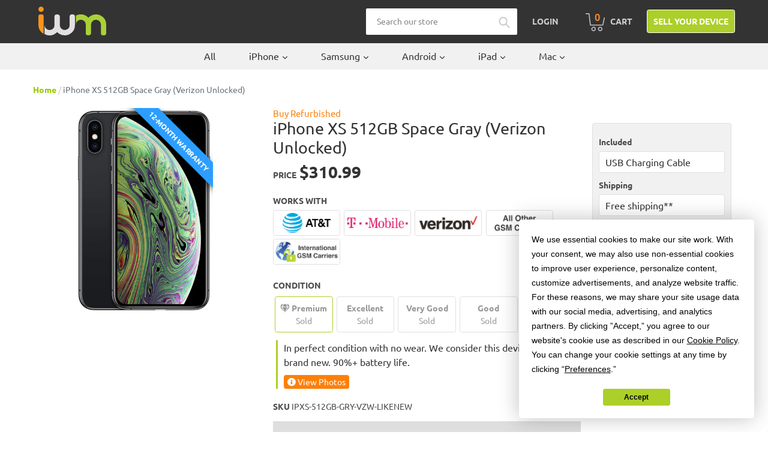

--- FILE ---
content_type: text/html; charset=utf-8
request_url: https://buy.itsworthmore.com/products/iphone-xs-512gb-verizon-space-gray
body_size: 43489
content:
<!doctype html>
<!--[if IE 9]> <html class="ie9 no-js" lang="en"> <![endif]-->
<!--[if (gt IE 9)|!(IE)]><!--> <html class="no-js" lang="en"> <!--<![endif]-->
<head>
  <!-- Termly -->
  <script src="https://app.termly.io/resource-blocker/5f6723ee-adcf-48f2-b88a-f806c19316d6?autoBlock=on"></script>
  <!-- Affirm -->
    <script>
      _affirm_config = {
         public_api_key:  "6I6UJCWTTOIXL6FV",
         script:          "https://cdn1.affirm.com/js/v2/affirm.js"
      };
      (function(l,g,m,e,a,f,b){var d,c=l[m]||{},h=document.createElement(f),n=document.getElementsByTagName(f)[0],k=function(a,b,c){return function(){a[b]._.push([c,arguments])}};c[e]=k(c,e,"set");d=c[e];c[a]={};c[a]._=[];d._=[];c[a][b]=k(c,a,b);a=0;for(b="set add save post open empty reset on off trigger ready setProduct".split(" ");a<b.length;a++)d[b[a]]=k(c,e,b[a]);a=0;for(b=["get","token","url","items"];a<b.length;a++)d[b[a]]=function(){};h.async=!0;h.src=g[f];n.parentNode.insertBefore(h,n);delete g[f];d(g);l[m]=c})(window,_affirm_config,"affirm","checkout","ui","script","ready");
      // Use your live public API Key and https://cdn1.affirm.com/js/v2/affirm.js script to point to Affirm production environment.
    </script>
  <!-- End Affirm -->
  
  <!-- Bing -->
  <script>(function(w,d,t,r,u){var f,n,i;w[u]=w[u]||[],f=function(){var o={ti:"26273761"};o.q=w[u],w[u]=new UET(o),w[u].push("pageLoad")},n=d.createElement(t),n.src=r,n.async=1,n.onload=n.onreadystatechange=function(){var s=this.readyState;s&&s!=="loaded"&&s!=="complete"||(f(),n.onload=n.onreadystatechange=null)},i=d.getElementsByTagName(t)[0],i.parentNode.insertBefore(n,i)})(window,document,"script","//bat.bing.com/bat.js","uetq");</script>
  <!-- End Bing -->
  
  
  
  <!-- Google Reviews -->
  <script src="https://apis.google.com/js/platform.js?onload=renderBadge" async defer></script>
  <script>
    window.renderBadge = function() {
      var ratingBadgeContainer = document.createElement("div");
      document.body.appendChild(ratingBadgeContainer);
      window.gapi.load('ratingbadge', function() {
        window.gapi.ratingbadge.render(ratingBadgeContainer, {"merchant_id": 126141303});
      });
    }
  </script>

  <style>
    /* Google badge lower */
    #___ratingbadge_0 {
      z-index: 9999 !important
    }

    /* Termly widget higher */
    .termly-styles-root-b0aebb,
    .termly-styles-tooltip-d3b548,
    .termly-styles-compact-af2a7f,
    .termly-styles-termly-tooltip-c26ee2,
    .termly-styles-bottom_right-e3477a,
    .t-consentPrompt {
      z-index: 10000 !important;
    }
  </style>
  
  <meta charset="utf-8">
  <meta http-equiv="X-UA-Compatible" content="IE=edge,chrome=1">
  <meta name="viewport" content="width=device-width,initial-scale=1">
  <meta name="theme-color" content="#accf29">
  <link rel="canonical" href="https://buy.itsworthmore.com/products/iphone-xs-512gb-verizon-space-gray"><link rel="shortcut icon" href="//buy.itsworthmore.com/cdn/shop/files/favicon_32x32.png?v=1613167474" type="image/png"><title>iPhone XS 512GB Space Gray (Verizon Unlocked)
&ndash; ItsWorthMore</title>
    	<meta name="description" content="Buy a Refurbished iPhone XS 512GB Space Gray (Verizon Unlocked) from ItsWorthMore. 12-Month Warranty. 30-Day Returns. Free Shipping.">
 	
<!-- /snippets/social-meta-tags.liquid -->




<meta property="og:site_name" content="ItsWorthMore">
<meta property="og:url" content="https://buy.itsworthmore.com/products/iphone-xs-512gb-verizon-space-gray">
<meta property="og:title" content="iPhone XS 512GB Space Gray (Verizon Unlocked)">
<meta property="og:type" content="product">
<meta property="og:description" content="Buy a Refurbished iPhone XS 512GB Space Gray (Verizon Unlocked) from ItsWorthMore. 12-Month Warranty. 30-Day Returns. Free Shipping.">

  <meta property="og:price:amount" content="223.99">
  <meta property="og:price:currency" content="USD">

<meta property="og:image" content="http://buy.itsworthmore.com/cdn/shop/products/iPhone_XS_Grey_89c93436-0248-47c3-8bc4-14557959e0ad_1200x1200.jpg?v=1576628176">
<meta property="og:image:secure_url" content="https://buy.itsworthmore.com/cdn/shop/products/iPhone_XS_Grey_89c93436-0248-47c3-8bc4-14557959e0ad_1200x1200.jpg?v=1576628176">


<meta name="twitter:card" content="summary_large_image">
<meta name="twitter:title" content="iPhone XS 512GB Space Gray (Verizon Unlocked)">
<meta name="twitter:description" content="Buy a Refurbished iPhone XS 512GB Space Gray (Verizon Unlocked) from ItsWorthMore. 12-Month Warranty. 30-Day Returns. Free Shipping.">


  <link rel="stylesheet" href="https://stackpath.bootstrapcdn.com/bootstrap/4.1.3/css/bootstrap.min.css" integrity="sha384-MCw98/SFnGE8fJT3GXwEOngsV7Zt27NXFoaoApmYm81iuXoPkFOJwJ8ERdknLPMO" crossorigin="anonymous">
  <link href="//buy.itsworthmore.com/cdn/shop/t/189/assets/theme.css?v=112625892577099233791752243638" rel="stylesheet" type="text/css" media="all" />
  <script src="https://code.jquery.com/jquery-3.3.1.slim.min.js" integrity="sha384-q8i/X+965DzO0rT7abK41JStQIAqVgRVzpbzo5smXKp4YfRvH+8abtTE1Pi6jizo" crossorigin="anonymous"></script>
  <script src="https://cdnjs.cloudflare.com/ajax/libs/popper.js/1.14.3/umd/popper.min.js" integrity="sha384-ZMP7rVo3mIykV+2+9J3UJ46jBk0WLaUAdn689aCwoqbBJiSnjAK/l8WvCWPIPm49" crossorigin="anonymous"></script>
  <script src="https://stackpath.bootstrapcdn.com/bootstrap/4.1.3/js/bootstrap.min.js" integrity="sha384-ChfqqxuZUCnJSK3+MXmPNIyE6ZbWh2IMqE241rYiqJxyMiZ6OW/JmZQ5stwEULTy" crossorigin="anonymous"></script>
  <link rel="stylesheet" href="//use.fontawesome.com/releases/v5.13.0/css/all.css">
  <link rel="stylesheet" href="//cdnjs.cloudflare.com/ajax/libs/lightbox2/2.11.3/css/lightbox.min.css" />

  <script>
    var theme = {
      strings: {
        addToCart: "Add to cart",
        soldOut: "Sold out",
        unavailable: "Unavailable",
        regularPrice: "Regular price",
        sale: "Sale",
        showMore: "Show More",
        showLess: "Show Less",
        addressError: "Error looking up that address",
        addressNoResults: "No results for that address",
        addressQueryLimit: "You have exceeded the Google API usage limit. Consider upgrading to a \u003ca href=\"https:\/\/developers.google.com\/maps\/premium\/usage-limits\"\u003ePremium Plan\u003c\/a\u003e.",
        authError: "There was a problem authenticating your Google Maps account.",
        newWindow: "Opens in a new window.",
        external: "Opens external website.",
        newWindowExternal: "Opens external website in a new window."
      },
      moneyFormat: "${{amount}}"
    }

    document.documentElement.className = document.documentElement.className.replace('no-js', 'js');
  </script>
  
  <script>
    var urlParams = new URLSearchParams(window.location.search);
    var utmCampaign = urlParams.get('utm_campaign');
    if (utmCampaign) window.localStorage.setItem('utm_campaign', utmCampaign);
  </script>

  <!--[if (lte IE 9) ]><script src="//buy.itsworthmore.com/cdn/shop/t/189/assets/match-media.min.js?v=22265819453975888031752243638" type="text/javascript"></script><![endif]--><!--[if (gt IE 9)|!(IE)]><!--><script src="//buy.itsworthmore.com/cdn/shop/t/189/assets/lazysizes.js?v=68441465964607740661752243638" async="async"></script><!--<![endif]-->
  <!--[if lte IE 9]><script src="//buy.itsworthmore.com/cdn/shop/t/189/assets/lazysizes.min.js?12722"></script><![endif]-->

  <!--[if (gt IE 9)|!(IE)]><!--><script src="//buy.itsworthmore.com/cdn/shop/t/189/assets/vendor.js?v=121857302354663160541752243638" defer="defer"></script><!--<![endif]-->
  <!--[if lte IE 9]><script src="//buy.itsworthmore.com/cdn/shop/t/189/assets/vendor.js?v=121857302354663160541752243638"></script><![endif]-->

  <!--[if (gt IE 9)|!(IE)]><!--><script src="//buy.itsworthmore.com/cdn/shop/t/189/assets/theme.js?v=63285716159990221851752243638" defer="defer"></script><!--<![endif]-->
  <!--[if lte IE 9]><script src="//buy.itsworthmore.com/cdn/shop/t/189/assets/theme.js?v=63285716159990221851752243638"></script><![endif]-->

  <script>window.performance && window.performance.mark && window.performance.mark('shopify.content_for_header.start');</script><meta name="google-site-verification" content="pZfbTVzWO4DcIC3JAEXD3xQ0Fdpbor4jf69GxN1d1EE">
<meta id="shopify-digital-wallet" name="shopify-digital-wallet" content="/3980984418/digital_wallets/dialog">
<meta name="shopify-checkout-api-token" content="9fef5a08b7021aef4ab6b44304cc1277">
<link rel="alternate" type="application/json+oembed" href="https://buy.itsworthmore.com/products/iphone-xs-512gb-verizon-space-gray.oembed">
<script async="async" src="/checkouts/internal/preloads.js?locale=en-US"></script>
<link rel="preconnect" href="https://shop.app" crossorigin="anonymous">
<script async="async" src="https://shop.app/checkouts/internal/preloads.js?locale=en-US&shop_id=3980984418" crossorigin="anonymous"></script>
<script id="apple-pay-shop-capabilities" type="application/json">{"shopId":3980984418,"countryCode":"US","currencyCode":"USD","merchantCapabilities":["supports3DS"],"merchantId":"gid:\/\/shopify\/Shop\/3980984418","merchantName":"ItsWorthMore","requiredBillingContactFields":["postalAddress","email","phone"],"requiredShippingContactFields":["postalAddress","email","phone"],"shippingType":"shipping","supportedNetworks":["visa","masterCard","amex","discover","elo","jcb"],"total":{"type":"pending","label":"ItsWorthMore","amount":"1.00"},"shopifyPaymentsEnabled":true,"supportsSubscriptions":true}</script>
<script id="shopify-features" type="application/json">{"accessToken":"9fef5a08b7021aef4ab6b44304cc1277","betas":["rich-media-storefront-analytics"],"domain":"buy.itsworthmore.com","predictiveSearch":true,"shopId":3980984418,"locale":"en"}</script>
<script>var Shopify = Shopify || {};
Shopify.shop = "itsworthmore.myshopify.com";
Shopify.locale = "en";
Shopify.currency = {"active":"USD","rate":"1.0"};
Shopify.country = "US";
Shopify.theme = {"name":"IWM Theme","id":139795497095,"schema_name":"IWM Theme","schema_version":"2.9.3.0.13","theme_store_id":null,"role":"main"};
Shopify.theme.handle = "null";
Shopify.theme.style = {"id":null,"handle":null};
Shopify.cdnHost = "buy.itsworthmore.com/cdn";
Shopify.routes = Shopify.routes || {};
Shopify.routes.root = "/";</script>
<script type="module">!function(o){(o.Shopify=o.Shopify||{}).modules=!0}(window);</script>
<script>!function(o){function n(){var o=[];function n(){o.push(Array.prototype.slice.apply(arguments))}return n.q=o,n}var t=o.Shopify=o.Shopify||{};t.loadFeatures=n(),t.autoloadFeatures=n()}(window);</script>
<script>
  window.ShopifyPay = window.ShopifyPay || {};
  window.ShopifyPay.apiHost = "shop.app\/pay";
  window.ShopifyPay.redirectState = null;
</script>
<script id="shop-js-analytics" type="application/json">{"pageType":"product"}</script>
<script defer="defer" async type="module" src="//buy.itsworthmore.com/cdn/shopifycloud/shop-js/modules/v2/client.init-shop-cart-sync_C5BV16lS.en.esm.js"></script>
<script defer="defer" async type="module" src="//buy.itsworthmore.com/cdn/shopifycloud/shop-js/modules/v2/chunk.common_CygWptCX.esm.js"></script>
<script type="module">
  await import("//buy.itsworthmore.com/cdn/shopifycloud/shop-js/modules/v2/client.init-shop-cart-sync_C5BV16lS.en.esm.js");
await import("//buy.itsworthmore.com/cdn/shopifycloud/shop-js/modules/v2/chunk.common_CygWptCX.esm.js");

  window.Shopify.SignInWithShop?.initShopCartSync?.({"fedCMEnabled":true,"windoidEnabled":true});

</script>
<script>
  window.Shopify = window.Shopify || {};
  if (!window.Shopify.featureAssets) window.Shopify.featureAssets = {};
  window.Shopify.featureAssets['shop-js'] = {"shop-cart-sync":["modules/v2/client.shop-cart-sync_ZFArdW7E.en.esm.js","modules/v2/chunk.common_CygWptCX.esm.js"],"init-fed-cm":["modules/v2/client.init-fed-cm_CmiC4vf6.en.esm.js","modules/v2/chunk.common_CygWptCX.esm.js"],"shop-button":["modules/v2/client.shop-button_tlx5R9nI.en.esm.js","modules/v2/chunk.common_CygWptCX.esm.js"],"shop-cash-offers":["modules/v2/client.shop-cash-offers_DOA2yAJr.en.esm.js","modules/v2/chunk.common_CygWptCX.esm.js","modules/v2/chunk.modal_D71HUcav.esm.js"],"init-windoid":["modules/v2/client.init-windoid_sURxWdc1.en.esm.js","modules/v2/chunk.common_CygWptCX.esm.js"],"shop-toast-manager":["modules/v2/client.shop-toast-manager_ClPi3nE9.en.esm.js","modules/v2/chunk.common_CygWptCX.esm.js"],"init-shop-email-lookup-coordinator":["modules/v2/client.init-shop-email-lookup-coordinator_B8hsDcYM.en.esm.js","modules/v2/chunk.common_CygWptCX.esm.js"],"init-shop-cart-sync":["modules/v2/client.init-shop-cart-sync_C5BV16lS.en.esm.js","modules/v2/chunk.common_CygWptCX.esm.js"],"avatar":["modules/v2/client.avatar_BTnouDA3.en.esm.js"],"pay-button":["modules/v2/client.pay-button_FdsNuTd3.en.esm.js","modules/v2/chunk.common_CygWptCX.esm.js"],"init-customer-accounts":["modules/v2/client.init-customer-accounts_DxDtT_ad.en.esm.js","modules/v2/client.shop-login-button_C5VAVYt1.en.esm.js","modules/v2/chunk.common_CygWptCX.esm.js","modules/v2/chunk.modal_D71HUcav.esm.js"],"init-shop-for-new-customer-accounts":["modules/v2/client.init-shop-for-new-customer-accounts_ChsxoAhi.en.esm.js","modules/v2/client.shop-login-button_C5VAVYt1.en.esm.js","modules/v2/chunk.common_CygWptCX.esm.js","modules/v2/chunk.modal_D71HUcav.esm.js"],"shop-login-button":["modules/v2/client.shop-login-button_C5VAVYt1.en.esm.js","modules/v2/chunk.common_CygWptCX.esm.js","modules/v2/chunk.modal_D71HUcav.esm.js"],"init-customer-accounts-sign-up":["modules/v2/client.init-customer-accounts-sign-up_CPSyQ0Tj.en.esm.js","modules/v2/client.shop-login-button_C5VAVYt1.en.esm.js","modules/v2/chunk.common_CygWptCX.esm.js","modules/v2/chunk.modal_D71HUcav.esm.js"],"shop-follow-button":["modules/v2/client.shop-follow-button_Cva4Ekp9.en.esm.js","modules/v2/chunk.common_CygWptCX.esm.js","modules/v2/chunk.modal_D71HUcav.esm.js"],"checkout-modal":["modules/v2/client.checkout-modal_BPM8l0SH.en.esm.js","modules/v2/chunk.common_CygWptCX.esm.js","modules/v2/chunk.modal_D71HUcav.esm.js"],"lead-capture":["modules/v2/client.lead-capture_Bi8yE_yS.en.esm.js","modules/v2/chunk.common_CygWptCX.esm.js","modules/v2/chunk.modal_D71HUcav.esm.js"],"shop-login":["modules/v2/client.shop-login_D6lNrXab.en.esm.js","modules/v2/chunk.common_CygWptCX.esm.js","modules/v2/chunk.modal_D71HUcav.esm.js"],"payment-terms":["modules/v2/client.payment-terms_CZxnsJam.en.esm.js","modules/v2/chunk.common_CygWptCX.esm.js","modules/v2/chunk.modal_D71HUcav.esm.js"]};
</script>
<script>(function() {
  var isLoaded = false;
  function asyncLoad() {
    if (isLoaded) return;
    isLoaded = true;
    var urls = ["https:\/\/s3-us-west-2.amazonaws.com\/da-restock\/da-restock.js?shop=itsworthmore.myshopify.com","https:\/\/bingshoppingtool-t2app-prod.trafficmanager.net\/uet\/tracking_script?shop=itsworthmore.myshopify.com","https:\/\/cdn-scripts.signifyd.com\/shopify\/script-tag.js?shop=itsworthmore.myshopify.com"];
    for (var i = 0; i < urls.length; i++) {
      var s = document.createElement('script');
      s.type = 'text/javascript';
      s.async = true;
      s.src = urls[i];
      var x = document.getElementsByTagName('script')[0];
      x.parentNode.insertBefore(s, x);
    }
  };
  if(window.attachEvent) {
    window.attachEvent('onload', asyncLoad);
  } else {
    window.addEventListener('load', asyncLoad, false);
  }
})();</script>
<script id="__st">var __st={"a":3980984418,"offset":-18000,"reqid":"fa9ca50a-e37f-4476-8b42-2a8e3552460c-1768777905","pageurl":"buy.itsworthmore.com\/products\/iphone-xs-512gb-verizon-space-gray","u":"908543e2a094","p":"product","rtyp":"product","rid":2218790518882};</script>
<script>window.ShopifyPaypalV4VisibilityTracking = true;</script>
<script id="captcha-bootstrap">!function(){'use strict';const t='contact',e='account',n='new_comment',o=[[t,t],['blogs',n],['comments',n],[t,'customer']],c=[[e,'customer_login'],[e,'guest_login'],[e,'recover_customer_password'],[e,'create_customer']],r=t=>t.map((([t,e])=>`form[action*='/${t}']:not([data-nocaptcha='true']) input[name='form_type'][value='${e}']`)).join(','),a=t=>()=>t?[...document.querySelectorAll(t)].map((t=>t.form)):[];function s(){const t=[...o],e=r(t);return a(e)}const i='password',u='form_key',d=['recaptcha-v3-token','g-recaptcha-response','h-captcha-response',i],f=()=>{try{return window.sessionStorage}catch{return}},m='__shopify_v',_=t=>t.elements[u];function p(t,e,n=!1){try{const o=window.sessionStorage,c=JSON.parse(o.getItem(e)),{data:r}=function(t){const{data:e,action:n}=t;return t[m]||n?{data:e,action:n}:{data:t,action:n}}(c);for(const[e,n]of Object.entries(r))t.elements[e]&&(t.elements[e].value=n);n&&o.removeItem(e)}catch(o){console.error('form repopulation failed',{error:o})}}const l='form_type',E='cptcha';function T(t){t.dataset[E]=!0}const w=window,h=w.document,L='Shopify',v='ce_forms',y='captcha';let A=!1;((t,e)=>{const n=(g='f06e6c50-85a8-45c8-87d0-21a2b65856fe',I='https://cdn.shopify.com/shopifycloud/storefront-forms-hcaptcha/ce_storefront_forms_captcha_hcaptcha.v1.5.2.iife.js',D={infoText:'Protected by hCaptcha',privacyText:'Privacy',termsText:'Terms'},(t,e,n)=>{const o=w[L][v],c=o.bindForm;if(c)return c(t,g,e,D).then(n);var r;o.q.push([[t,g,e,D],n]),r=I,A||(h.body.append(Object.assign(h.createElement('script'),{id:'captcha-provider',async:!0,src:r})),A=!0)});var g,I,D;w[L]=w[L]||{},w[L][v]=w[L][v]||{},w[L][v].q=[],w[L][y]=w[L][y]||{},w[L][y].protect=function(t,e){n(t,void 0,e),T(t)},Object.freeze(w[L][y]),function(t,e,n,w,h,L){const[v,y,A,g]=function(t,e,n){const i=e?o:[],u=t?c:[],d=[...i,...u],f=r(d),m=r(i),_=r(d.filter((([t,e])=>n.includes(e))));return[a(f),a(m),a(_),s()]}(w,h,L),I=t=>{const e=t.target;return e instanceof HTMLFormElement?e:e&&e.form},D=t=>v().includes(t);t.addEventListener('submit',(t=>{const e=I(t);if(!e)return;const n=D(e)&&!e.dataset.hcaptchaBound&&!e.dataset.recaptchaBound,o=_(e),c=g().includes(e)&&(!o||!o.value);(n||c)&&t.preventDefault(),c&&!n&&(function(t){try{if(!f())return;!function(t){const e=f();if(!e)return;const n=_(t);if(!n)return;const o=n.value;o&&e.removeItem(o)}(t);const e=Array.from(Array(32),(()=>Math.random().toString(36)[2])).join('');!function(t,e){_(t)||t.append(Object.assign(document.createElement('input'),{type:'hidden',name:u})),t.elements[u].value=e}(t,e),function(t,e){const n=f();if(!n)return;const o=[...t.querySelectorAll(`input[type='${i}']`)].map((({name:t})=>t)),c=[...d,...o],r={};for(const[a,s]of new FormData(t).entries())c.includes(a)||(r[a]=s);n.setItem(e,JSON.stringify({[m]:1,action:t.action,data:r}))}(t,e)}catch(e){console.error('failed to persist form',e)}}(e),e.submit())}));const S=(t,e)=>{t&&!t.dataset[E]&&(n(t,e.some((e=>e===t))),T(t))};for(const o of['focusin','change'])t.addEventListener(o,(t=>{const e=I(t);D(e)&&S(e,y())}));const B=e.get('form_key'),M=e.get(l),P=B&&M;t.addEventListener('DOMContentLoaded',(()=>{const t=y();if(P)for(const e of t)e.elements[l].value===M&&p(e,B);[...new Set([...A(),...v().filter((t=>'true'===t.dataset.shopifyCaptcha))])].forEach((e=>S(e,t)))}))}(h,new URLSearchParams(w.location.search),n,t,e,['guest_login'])})(!0,!0)}();</script>
<script integrity="sha256-4kQ18oKyAcykRKYeNunJcIwy7WH5gtpwJnB7kiuLZ1E=" data-source-attribution="shopify.loadfeatures" defer="defer" src="//buy.itsworthmore.com/cdn/shopifycloud/storefront/assets/storefront/load_feature-a0a9edcb.js" crossorigin="anonymous"></script>
<script crossorigin="anonymous" defer="defer" src="//buy.itsworthmore.com/cdn/shopifycloud/storefront/assets/shopify_pay/storefront-65b4c6d7.js?v=20250812"></script>
<script data-source-attribution="shopify.dynamic_checkout.dynamic.init">var Shopify=Shopify||{};Shopify.PaymentButton=Shopify.PaymentButton||{isStorefrontPortableWallets:!0,init:function(){window.Shopify.PaymentButton.init=function(){};var t=document.createElement("script");t.src="https://buy.itsworthmore.com/cdn/shopifycloud/portable-wallets/latest/portable-wallets.en.js",t.type="module",document.head.appendChild(t)}};
</script>
<script data-source-attribution="shopify.dynamic_checkout.buyer_consent">
  function portableWalletsHideBuyerConsent(e){var t=document.getElementById("shopify-buyer-consent"),n=document.getElementById("shopify-subscription-policy-button");t&&n&&(t.classList.add("hidden"),t.setAttribute("aria-hidden","true"),n.removeEventListener("click",e))}function portableWalletsShowBuyerConsent(e){var t=document.getElementById("shopify-buyer-consent"),n=document.getElementById("shopify-subscription-policy-button");t&&n&&(t.classList.remove("hidden"),t.removeAttribute("aria-hidden"),n.addEventListener("click",e))}window.Shopify?.PaymentButton&&(window.Shopify.PaymentButton.hideBuyerConsent=portableWalletsHideBuyerConsent,window.Shopify.PaymentButton.showBuyerConsent=portableWalletsShowBuyerConsent);
</script>
<script data-source-attribution="shopify.dynamic_checkout.cart.bootstrap">document.addEventListener("DOMContentLoaded",(function(){function t(){return document.querySelector("shopify-accelerated-checkout-cart, shopify-accelerated-checkout")}if(t())Shopify.PaymentButton.init();else{new MutationObserver((function(e,n){t()&&(Shopify.PaymentButton.init(),n.disconnect())})).observe(document.body,{childList:!0,subtree:!0})}}));
</script>
<script id='scb4127' type='text/javascript' async='' src='https://buy.itsworthmore.com/cdn/shopifycloud/privacy-banner/storefront-banner.js'></script><link id="shopify-accelerated-checkout-styles" rel="stylesheet" media="screen" href="https://buy.itsworthmore.com/cdn/shopifycloud/portable-wallets/latest/accelerated-checkout-backwards-compat.css" crossorigin="anonymous">
<style id="shopify-accelerated-checkout-cart">
        #shopify-buyer-consent {
  margin-top: 1em;
  display: inline-block;
  width: 100%;
}

#shopify-buyer-consent.hidden {
  display: none;
}

#shopify-subscription-policy-button {
  background: none;
  border: none;
  padding: 0;
  text-decoration: underline;
  font-size: inherit;
  cursor: pointer;
}

#shopify-subscription-policy-button::before {
  box-shadow: none;
}

      </style>

<script>window.performance && window.performance.mark && window.performance.mark('shopify.content_for_header.end');</script>
<!-- BEGIN app block: shopify://apps/powerful-form-builder/blocks/app-embed/e4bcb1eb-35b2-42e6-bc37-bfe0e1542c9d --><script type="text/javascript" hs-ignore data-cookieconsent="ignore">
  var Globo = Globo || {};
  var globoFormbuilderRecaptchaInit = function(){};
  var globoFormbuilderHcaptchaInit = function(){};
  window.Globo.FormBuilder = window.Globo.FormBuilder || {};
  window.Globo.FormBuilder.shop = {"configuration":{"money_format":"${{amount}}"},"pricing":{"features":{"bulkOrderForm":false,"cartForm":false,"fileUpload":2,"removeCopyright":false,"restrictedEmailDomains":false}},"settings":{"copyright":"Powered by <a href=\"https://globosoftware.net\" target=\"_blank\">Globo</a> <a href=\"https://apps.shopify.com/form-builder-contact-form\" target=\"_blank\">Form</a>","hideWaterMark":false,"reCaptcha":{"recaptchaType":"v2","siteKey":false,"languageCode":"en"},"scrollTop":false,"customCssCode":"","customCssEnabled":false,"additionalColumns":[]},"encryption_form_id":1,"url":"https://app.powerfulform.com/","CDN_URL":"https://dxo9oalx9qc1s.cloudfront.net"};

  if(window.Globo.FormBuilder.shop.settings.customCssEnabled && window.Globo.FormBuilder.shop.settings.customCssCode){
    const customStyle = document.createElement('style');
    customStyle.type = 'text/css';
    customStyle.innerHTML = window.Globo.FormBuilder.shop.settings.customCssCode;
    document.head.appendChild(customStyle);
  }

  window.Globo.FormBuilder.forms = [];
    
      
      
      
      window.Globo.FormBuilder.forms[82535] = {"82535":{"elements":[{"id":"group-1","type":"group","label":"Page 1","description":"","elements":[{"id":"text-1","type":"text","label":{"en":"First Name","vi":"Your Name"},"placeholder":{"en":"First Name","vi":"Your Name"},"description":null,"hideLabel":false,"required":true,"columnWidth":50},{"id":"text","type":"text","label":{"en":"Last Name","vi":"Your Name"},"placeholder":{"en":"Last Name","vi":"Your Name"},"description":null,"hideLabel":false,"required":true,"columnWidth":50,"conditionalField":false},{"id":"email","type":"email","label":"Email","placeholder":"Email","description":null,"hideLabel":false,"required":true,"columnWidth":50,"conditionalField":false,"displayType":"show","displayRules":[{"field":"","relation":"equal","condition":""}]},{"id":"phone-1","type":"phone","label":{"en":"Phone","vi":"Phone"},"placeholder":"","description":"","validatePhone":false,"onlyShowFlag":false,"defaultCountryCode":"auto","limitCharacters":false,"characters":100,"hideLabel":false,"keepPositionLabel":false,"columnWidth":50,"displayType":"show","displayDisjunctive":false,"conditionalField":false,"required":true,"displayRules":[{"field":"","relation":"equal","condition":""}]},{"id":"textarea","type":"textarea","label":"Message","placeholder":"Message","description":null,"hideLabel":false,"required":true,"columnWidth":100,"conditionalField":false}]}],"errorMessage":{"required":"{{ label | capitalize }} is required","minSelections":"Please choose at least {{ min_selections }} options","maxSelections":"Please choose at maximum of {{ max_selections }} options","exactlySelections":"Please choose exactly {{ exact_selections }} options","invalid":"Invalid","invalidName":"Invalid name","invalidEmail":"Email address is invalid","restrictedEmailDomain":"This email domain is restricted","invalidURL":"Invalid url","invalidPhone":"Invalid phone","invalidNumber":"Invalid number","invalidPassword":"Invalid password","confirmPasswordNotMatch":"Confirmed password doesn't match","customerAlreadyExists":"Customer already exists","keyAlreadyExists":"Data already exists","fileSizeLimit":"File size limit","fileNotAllowed":"File not allowed","requiredCaptcha":"Required captcha","requiredProducts":"Please select product","limitQuantity":"The number of products left in stock has been exceeded","shopifyInvalidPhone":"phone - Enter a valid phone number to use this delivery method","shopifyPhoneHasAlready":"phone - Phone has already been taken","shopifyInvalidProvice":"addresses.province - is not valid","otherError":"Something went wrong, please try again"},"appearance":{"layout":"default","width":600,"style":"material_filled","mainColor":"rgba(46,78,73,1)","floatingIcon":"\u003csvg aria-hidden=\"true\" focusable=\"false\" data-prefix=\"far\" data-icon=\"envelope\" class=\"svg-inline--fa fa-envelope fa-w-16\" role=\"img\" xmlns=\"http:\/\/www.w3.org\/2000\/svg\" viewBox=\"0 0 512 512\"\u003e\u003cpath fill=\"currentColor\" d=\"M464 64H48C21.49 64 0 85.49 0 112v288c0 26.51 21.49 48 48 48h416c26.51 0 48-21.49 48-48V112c0-26.51-21.49-48-48-48zm0 48v40.805c-22.422 18.259-58.168 46.651-134.587 106.49-16.841 13.247-50.201 45.072-73.413 44.701-23.208.375-56.579-31.459-73.413-44.701C106.18 199.465 70.425 171.067 48 152.805V112h416zM48 400V214.398c22.914 18.251 55.409 43.862 104.938 82.646 21.857 17.205 60.134 55.186 103.062 54.955 42.717.231 80.509-37.199 103.053-54.947 49.528-38.783 82.032-64.401 104.947-82.653V400H48z\"\u003e\u003c\/path\u003e\u003c\/svg\u003e","floatingText":null,"displayOnAllPage":false,"formType":"normalForm","background":"color","backgroundColor":"#fff","descriptionColor":"#6c757d","headingColor":"#000","labelColor":"#1c1c1c","optionColor":"#000","paragraphBackground":"#fff","paragraphColor":"#000","theme_design":true,"font":{"family":"Almarai","variant":"regular"},"colorScheme":{"solidButton":{"red":172,"green":207,"blue":41},"solidButtonLabel":{"red":255,"green":255,"blue":255},"text":{"red":51,"green":51,"blue":51},"outlineButton":{"red":172,"green":207,"blue":41},"background":{"red":255,"green":255,"blue":255}}},"afterSubmit":{"action":"clearForm","title":"Thanks for getting in touch!","message":"\u003cp\u003eWe appreciate you contacting us. One of our colleagues will get back in touch with you soon!\u003c\/p\u003e\u003cp\u003e\u003cbr\u003e\u003c\/p\u003e\u003cp\u003eHave a great day!\u003c\/p\u003e","redirectUrl":null},"footer":{"description":null,"previousText":"Previous","nextText":"Next","submitText":"Submit","submitFullWidth":true},"header":{"active":true,"title":{"en":""},"description":"Leave your message and we'll get back to you shortly.","headerAlignment":"center"},"isStepByStepForm":true,"publish":{"requiredLogin":false,"requiredLoginMessage":"Please \u003ca href='\/account\/login' title='login'\u003elogin\u003c\/a\u003e to continue"},"reCaptcha":{"enable":false},"html":"\n\u003cdiv class=\"globo-form default-form globo-form-id-82535 \" data-locale=\"en\" \u003e\n\n\u003cstyle\u003e\n\n\n    \n        \n        @import url('https:\/\/fonts.googleapis.com\/css?family=Almarai:ital,wght@0,400');\n    \n\n    :root .globo-form-app[data-id=\"82535\"]{\n        \n        --gfb-color-solidButton: 172,207,41;\n        --gfb-color-solidButtonColor: rgb(var(--gfb-color-solidButton));\n        --gfb-color-solidButtonLabel: 255,255,255;\n        --gfb-color-solidButtonLabelColor: rgb(var(--gfb-color-solidButtonLabel));\n        --gfb-color-text: 51,51,51;\n        --gfb-color-textColor: rgb(var(--gfb-color-text));\n        --gfb-color-outlineButton: 172,207,41;\n        --gfb-color-outlineButtonColor: rgb(var(--gfb-color-outlineButton));\n        --gfb-color-background: 255,255,255;\n        --gfb-color-backgroundColor: rgb(var(--gfb-color-background));\n        \n        --gfb-main-color: rgba(46,78,73,1);\n        --gfb-primary-color: var(--gfb-color-solidButtonColor, var(--gfb-main-color));\n        --gfb-primary-text-color: var(--gfb-color-solidButtonLabelColor, #FFF);\n        --gfb-form-width: 600px;\n        --gfb-font-family: inherit;\n        --gfb-font-style: inherit;\n        --gfb--image: 40%;\n        --gfb-image-ratio-draft: var(--gfb--image);\n        --gfb-image-ratio: var(--gfb-image-ratio-draft);\n        \n        \n        --gfb-font-family: \"Almarai\";\n        --gfb-font-weight: normal;\n        --gfb-font-style: normal;\n        \n        --gfb-bg-temp-color: #FFF;\n        --gfb-bg-position: ;\n        \n            --gfb-bg-temp-color: #fff;\n        \n        --gfb-bg-color: var(--gfb-color-backgroundColor, var(--gfb-bg-temp-color));\n        \n    }\n    \n.globo-form-id-82535 .globo-form-app{\n    max-width: 600px;\n    width: -webkit-fill-available;\n    \n    background-color: var(--gfb-bg-color);\n    \n    \n}\n\n.globo-form-id-82535 .globo-form-app .globo-heading{\n    color: var(--gfb-color-textColor, #000)\n}\n\n\n.globo-form-id-82535 .globo-form-app .header {\n    text-align:center;\n}\n\n\n.globo-form-id-82535 .globo-form-app .globo-description,\n.globo-form-id-82535 .globo-form-app .header .globo-description{\n    --gfb-color-description: rgba(var(--gfb-color-text), 0.8);\n    color: var(--gfb-color-description, #6c757d);\n}\n.globo-form-id-82535 .globo-form-app .globo-label,\n.globo-form-id-82535 .globo-form-app .globo-form-control label.globo-label,\n.globo-form-id-82535 .globo-form-app .globo-form-control label.globo-label span.label-content{\n    color: var(--gfb-color-textColor, #1c1c1c);\n    text-align: left;\n}\n.globo-form-id-82535 .globo-form-app .globo-label.globo-position-label{\n    height: 20px !important;\n}\n.globo-form-id-82535 .globo-form-app .globo-form-control .help-text.globo-description,\n.globo-form-id-82535 .globo-form-app .globo-form-control span.globo-description{\n    --gfb-color-description: rgba(var(--gfb-color-text), 0.8);\n    color: var(--gfb-color-description, #6c757d);\n}\n.globo-form-id-82535 .globo-form-app .globo-form-control .checkbox-wrapper .globo-option,\n.globo-form-id-82535 .globo-form-app .globo-form-control .radio-wrapper .globo-option\n{\n    color: var(--gfb-color-textColor, #1c1c1c);\n}\n.globo-form-id-82535 .globo-form-app .footer,\n.globo-form-id-82535 .globo-form-app .gfb__footer{\n    text-align:;\n}\n.globo-form-id-82535 .globo-form-app .footer button,\n.globo-form-id-82535 .globo-form-app .gfb__footer button{\n    border:1px solid var(--gfb-primary-color);\n    \n        width:100%;\n    \n}\n.globo-form-id-82535 .globo-form-app .footer button.submit,\n.globo-form-id-82535 .globo-form-app .gfb__footer button.submit\n.globo-form-id-82535 .globo-form-app .footer button.checkout,\n.globo-form-id-82535 .globo-form-app .gfb__footer button.checkout,\n.globo-form-id-82535 .globo-form-app .footer button.action.loading .spinner,\n.globo-form-id-82535 .globo-form-app .gfb__footer button.action.loading .spinner{\n    background-color: var(--gfb-primary-color);\n    color : #ffffff;\n}\n.globo-form-id-82535 .globo-form-app .globo-form-control .star-rating\u003efieldset:not(:checked)\u003elabel:before {\n    content: url('data:image\/svg+xml; utf8, \u003csvg aria-hidden=\"true\" focusable=\"false\" data-prefix=\"far\" data-icon=\"star\" class=\"svg-inline--fa fa-star fa-w-18\" role=\"img\" xmlns=\"http:\/\/www.w3.org\/2000\/svg\" viewBox=\"0 0 576 512\"\u003e\u003cpath fill=\"rgba(46,78,73,1)\" d=\"M528.1 171.5L382 150.2 316.7 17.8c-11.7-23.6-45.6-23.9-57.4 0L194 150.2 47.9 171.5c-26.2 3.8-36.7 36.1-17.7 54.6l105.7 103-25 145.5c-4.5 26.3 23.2 46 46.4 33.7L288 439.6l130.7 68.7c23.2 12.2 50.9-7.4 46.4-33.7l-25-145.5 105.7-103c19-18.5 8.5-50.8-17.7-54.6zM388.6 312.3l23.7 138.4L288 385.4l-124.3 65.3 23.7-138.4-100.6-98 139-20.2 62.2-126 62.2 126 139 20.2-100.6 98z\"\u003e\u003c\/path\u003e\u003c\/svg\u003e');\n}\n.globo-form-id-82535 .globo-form-app .globo-form-control .star-rating\u003efieldset\u003einput:checked ~ label:before {\n    content: url('data:image\/svg+xml; utf8, \u003csvg aria-hidden=\"true\" focusable=\"false\" data-prefix=\"fas\" data-icon=\"star\" class=\"svg-inline--fa fa-star fa-w-18\" role=\"img\" xmlns=\"http:\/\/www.w3.org\/2000\/svg\" viewBox=\"0 0 576 512\"\u003e\u003cpath fill=\"rgba(46,78,73,1)\" d=\"M259.3 17.8L194 150.2 47.9 171.5c-26.2 3.8-36.7 36.1-17.7 54.6l105.7 103-25 145.5c-4.5 26.3 23.2 46 46.4 33.7L288 439.6l130.7 68.7c23.2 12.2 50.9-7.4 46.4-33.7l-25-145.5 105.7-103c19-18.5 8.5-50.8-17.7-54.6L382 150.2 316.7 17.8c-11.7-23.6-45.6-23.9-57.4 0z\"\u003e\u003c\/path\u003e\u003c\/svg\u003e');\n}\n.globo-form-id-82535 .globo-form-app .globo-form-control .star-rating\u003efieldset:not(:checked)\u003elabel:hover:before,\n.globo-form-id-82535 .globo-form-app .globo-form-control .star-rating\u003efieldset:not(:checked)\u003elabel:hover ~ label:before{\n    content : url('data:image\/svg+xml; utf8, \u003csvg aria-hidden=\"true\" focusable=\"false\" data-prefix=\"fas\" data-icon=\"star\" class=\"svg-inline--fa fa-star fa-w-18\" role=\"img\" xmlns=\"http:\/\/www.w3.org\/2000\/svg\" viewBox=\"0 0 576 512\"\u003e\u003cpath fill=\"rgba(46,78,73,1)\" d=\"M259.3 17.8L194 150.2 47.9 171.5c-26.2 3.8-36.7 36.1-17.7 54.6l105.7 103-25 145.5c-4.5 26.3 23.2 46 46.4 33.7L288 439.6l130.7 68.7c23.2 12.2 50.9-7.4 46.4-33.7l-25-145.5 105.7-103c19-18.5 8.5-50.8-17.7-54.6L382 150.2 316.7 17.8c-11.7-23.6-45.6-23.9-57.4 0z\"\u003e\u003c\/path\u003e\u003c\/svg\u003e')\n}\n.globo-form-id-82535 .globo-form-app .globo-form-control .checkbox-wrapper .checkbox-input:checked ~ .checkbox-label:before {\n    border-color: var(--gfb-primary-color);\n    box-shadow: 0 4px 6px rgba(50,50,93,0.11), 0 1px 3px rgba(0,0,0,0.08);\n    background-color: var(--gfb-primary-color);\n}\n.globo-form-id-82535 .globo-form-app .step.-completed .step__number,\n.globo-form-id-82535 .globo-form-app .line.-progress,\n.globo-form-id-82535 .globo-form-app .line.-start{\n    background-color: var(--gfb-primary-color);\n}\n.globo-form-id-82535 .globo-form-app .checkmark__check,\n.globo-form-id-82535 .globo-form-app .checkmark__circle{\n    stroke: var(--gfb-primary-color);\n}\n.globo-form-id-82535 .floating-button{\n    background-color: var(--gfb-primary-color);\n}\n.globo-form-id-82535 .globo-form-app .globo-form-control .checkbox-wrapper .checkbox-input ~ .checkbox-label:before,\n.globo-form-app .globo-form-control .radio-wrapper .radio-input ~ .radio-label:after{\n    border-color : var(--gfb-primary-color);\n}\n.globo-form-id-82535 .flatpickr-day.selected, \n.globo-form-id-82535 .flatpickr-day.startRange, \n.globo-form-id-82535 .flatpickr-day.endRange, \n.globo-form-id-82535 .flatpickr-day.selected.inRange, \n.globo-form-id-82535 .flatpickr-day.startRange.inRange, \n.globo-form-id-82535 .flatpickr-day.endRange.inRange, \n.globo-form-id-82535 .flatpickr-day.selected:focus, \n.globo-form-id-82535 .flatpickr-day.startRange:focus, \n.globo-form-id-82535 .flatpickr-day.endRange:focus, \n.globo-form-id-82535 .flatpickr-day.selected:hover, \n.globo-form-id-82535 .flatpickr-day.startRange:hover, \n.globo-form-id-82535 .flatpickr-day.endRange:hover, \n.globo-form-id-82535 .flatpickr-day.selected.prevMonthDay, \n.globo-form-id-82535 .flatpickr-day.startRange.prevMonthDay, \n.globo-form-id-82535 .flatpickr-day.endRange.prevMonthDay, \n.globo-form-id-82535 .flatpickr-day.selected.nextMonthDay, \n.globo-form-id-82535 .flatpickr-day.startRange.nextMonthDay, \n.globo-form-id-82535 .flatpickr-day.endRange.nextMonthDay {\n    background: var(--gfb-primary-color);\n    border-color: var(--gfb-primary-color);\n}\n.globo-form-id-82535 .globo-paragraph {\n    background: #fff;\n    color: var(--gfb-color-textColor, #000);\n    width: 100%!important;\n}\n\n[dir=\"rtl\"] .globo-form-app .header .title,\n[dir=\"rtl\"] .globo-form-app .header .description,\n[dir=\"rtl\"] .globo-form-id-82535 .globo-form-app .globo-heading,\n[dir=\"rtl\"] .globo-form-id-82535 .globo-form-app .globo-label,\n[dir=\"rtl\"] .globo-form-id-82535 .globo-form-app .globo-form-control label.globo-label,\n[dir=\"rtl\"] .globo-form-id-82535 .globo-form-app .globo-form-control label.globo-label span.label-content{\n    text-align: right;\n}\n\n[dir=\"rtl\"] .globo-form-app .line {\n    left: unset;\n    right: 50%;\n}\n\n[dir=\"rtl\"] .globo-form-id-82535 .globo-form-app .line.-start {\n    left: unset;    \n    right: 0%;\n}\n\n\u003c\/style\u003e\n\n\n\n\n\u003cdiv class=\"globo-form-app default-layout gfb-style-material_filled  gfb-font-size-medium\" data-id=82535\u003e\n    \n    \u003cdiv class=\"header dismiss hidden\" onclick=\"Globo.FormBuilder.closeModalForm(this)\"\u003e\n        \u003csvg width=20 height=20 viewBox=\"0 0 20 20\" class=\"\" focusable=\"false\" aria-hidden=\"true\"\u003e\u003cpath d=\"M11.414 10l4.293-4.293a.999.999 0 1 0-1.414-1.414L10 8.586 5.707 4.293a.999.999 0 1 0-1.414 1.414L8.586 10l-4.293 4.293a.999.999 0 1 0 1.414 1.414L10 11.414l4.293 4.293a.997.997 0 0 0 1.414 0 .999.999 0 0 0 0-1.414L11.414 10z\" fill-rule=\"evenodd\"\u003e\u003c\/path\u003e\u003c\/svg\u003e\n    \u003c\/div\u003e\n    \u003cform class=\"g-container\" novalidate action=\"https:\/\/app.powerfulform.com\/api\/front\/form\/82535\/send\" method=\"POST\" enctype=\"multipart\/form-data\" data-id=82535\u003e\n        \n            \n            \u003cdiv class=\"header\"\u003e\n                \u003ch3 class=\"title globo-heading\"\u003e\u003c\/h3\u003e\n                \n                \u003cdiv class=\"description globo-description\"\u003eLeave your message and we'll get back to you shortly.\u003c\/div\u003e\n                \n            \u003c\/div\u003e\n            \n        \n        \n            \u003cdiv class=\"globo-formbuilder-wizard\" data-id=82535\u003e\n                \u003cdiv class=\"wizard__content\"\u003e\n                    \u003cheader class=\"wizard__header\"\u003e\n                        \u003cdiv class=\"wizard__steps\"\u003e\n                        \u003cnav class=\"steps hidden\"\u003e\n                            \n                            \n                                \n                            \n                            \n                                \n                                \n                                \n                                \n                                \u003cdiv class=\"step last \" data-element-id=\"group-1\"  data-step=\"0\" \u003e\n                                    \u003cdiv class=\"step__content\"\u003e\n                                        \u003cp class=\"step__number\"\u003e\u003c\/p\u003e\n                                        \u003csvg class=\"checkmark\" xmlns=\"http:\/\/www.w3.org\/2000\/svg\" width=52 height=52 viewBox=\"0 0 52 52\"\u003e\n                                            \u003ccircle class=\"checkmark__circle\" cx=\"26\" cy=\"26\" r=\"25\" fill=\"none\"\/\u003e\n                                            \u003cpath class=\"checkmark__check\" fill=\"none\" d=\"M14.1 27.2l7.1 7.2 16.7-16.8\"\/\u003e\n                                        \u003c\/svg\u003e\n                                        \u003cdiv class=\"lines\"\u003e\n                                            \n                                                \u003cdiv class=\"line -start\"\u003e\u003c\/div\u003e\n                                            \n                                            \u003cdiv class=\"line -background\"\u003e\n                                            \u003c\/div\u003e\n                                            \u003cdiv class=\"line -progress\"\u003e\n                                            \u003c\/div\u003e\n                                        \u003c\/div\u003e  \n                                    \u003c\/div\u003e\n                                \u003c\/div\u003e\n                            \n                        \u003c\/nav\u003e\n                        \u003c\/div\u003e\n                    \u003c\/header\u003e\n                    \u003cdiv class=\"panels\"\u003e\n                        \n                        \n                        \n                        \n                        \u003cdiv class=\"panel \" data-element-id=\"group-1\" data-id=82535  data-step=\"0\" style=\"padding-top:0\"\u003e\n                            \n                                \n                                    \n\n\n\n\n\n\n\n\n\n\n\n\n\n\n\n    \n\n\n\n\n\n\n\n\n\n\u003cdiv class=\"globo-form-control layout-2-column \"  data-type='text'\u003e\n    \n    \n        \n\u003clabel tabindex=\"0\" for=\"82535-text-1\" class=\"material_filled-label globo-label gfb__label-v2 \" data-label=\"First Name\"\u003e\n    \u003cspan class=\"label-content\" data-label=\"First Name\"\u003eFirst Name\u003c\/span\u003e\n    \n        \u003cspan class=\"text-danger text-smaller\"\u003e *\u003c\/span\u003e\n    \n\u003c\/label\u003e\n\n    \n\n    \u003cdiv class=\"globo-form-input\"\u003e\n        \n        \n        \u003cinput type=\"text\"  data-type=\"text\" class=\"material_filled-input\" id=\"82535-text-1\" name=\"text-1\" placeholder=\"First Name\" presence  \u003e\n    \u003c\/div\u003e\n    \n        \u003csmall class=\"help-text globo-description\"\u003e\u003c\/small\u003e\n    \n    \u003csmall class=\"messages\"\u003e\u003c\/small\u003e\n\u003c\/div\u003e\n\n\n\n                                \n                                    \n\n\n\n\n\n\n\n\n\n\n\n\n\n\n\n    \n\n\n\n\n\n\n\n\n\n\u003cdiv class=\"globo-form-control layout-2-column \"  data-type='text'\u003e\n    \n    \n        \n\u003clabel tabindex=\"0\" for=\"82535-text\" class=\"material_filled-label globo-label gfb__label-v2 \" data-label=\"Last Name\"\u003e\n    \u003cspan class=\"label-content\" data-label=\"Last Name\"\u003eLast Name\u003c\/span\u003e\n    \n        \u003cspan class=\"text-danger text-smaller\"\u003e *\u003c\/span\u003e\n    \n\u003c\/label\u003e\n\n    \n\n    \u003cdiv class=\"globo-form-input\"\u003e\n        \n        \n        \u003cinput type=\"text\"  data-type=\"text\" class=\"material_filled-input\" id=\"82535-text\" name=\"text\" placeholder=\"Last Name\" presence  \u003e\n    \u003c\/div\u003e\n    \n        \u003csmall class=\"help-text globo-description\"\u003e\u003c\/small\u003e\n    \n    \u003csmall class=\"messages\"\u003e\u003c\/small\u003e\n\u003c\/div\u003e\n\n\n\n                                \n                                    \n\n\n\n\n\n\n\n\n\n\n\n\n\n\n\n    \n\n\n\n\n\n\n\n\n\n\u003cdiv class=\"globo-form-control layout-2-column \"  data-type='email'\u003e\n    \n    \n        \n\u003clabel tabindex=\"0\" for=\"82535-email\" class=\"material_filled-label globo-label gfb__label-v2 \" data-label=\"Email\"\u003e\n    \u003cspan class=\"label-content\" data-label=\"Email\"\u003eEmail\u003c\/span\u003e\n    \n        \u003cspan class=\"text-danger text-smaller\"\u003e *\u003c\/span\u003e\n    \n\u003c\/label\u003e\n\n    \n\n    \u003cdiv class=\"globo-form-input\"\u003e\n        \n        \n        \u003cinput type=\"text\"  data-type=\"email\" class=\"material_filled-input\" id=\"82535-email\" name=\"email\" placeholder=\"Email\" presence  \u003e\n    \u003c\/div\u003e\n    \n        \u003csmall class=\"help-text globo-description\"\u003e\u003c\/small\u003e\n    \n    \u003csmall class=\"messages\"\u003e\u003c\/small\u003e\n\u003c\/div\u003e\n\n\n                                \n                                    \n\n\n\n\n\n\n\n\n\n\n\n\n\n\n\n    \n\n\n\n\n\n\n\n\n\n\u003cdiv class=\"globo-form-control layout-2-column \"  data-type='phone' \u003e\n    \n    \n        \n\u003clabel tabindex=\"0\" for=\"82535-phone-1\" class=\"material_filled-label globo-label gfb__label-v2 \" data-label=\"Phone\"\u003e\n    \u003cspan class=\"label-content\" data-label=\"Phone\"\u003ePhone\u003c\/span\u003e\n    \n        \u003cspan class=\"text-danger text-smaller\"\u003e *\u003c\/span\u003e\n    \n\u003c\/label\u003e\n\n    \n\n    \u003cdiv class=\"globo-form-input gfb__phone-placeholder\" input-placeholder=\"\"\u003e\n        \n        \n        \n        \n        \u003cinput type=\"text\"  data-type=\"phone\" class=\"material_filled-input\" id=\"82535-phone-1\" name=\"phone-1\" placeholder=\"\" presence    default-country-code=\"auto\"\u003e\n    \u003c\/div\u003e\n    \n    \u003csmall class=\"messages\"\u003e\u003c\/small\u003e\n\u003c\/div\u003e\n\n\n                                \n                                    \n\n\n\n\n\n\n\n\n\n\n\n\n\n\n\n    \n\n\n\n\n\n\n\n\n\n\u003cdiv class=\"globo-form-control layout-1-column \"  data-type='textarea'\u003e\n    \n    \n        \n\u003clabel tabindex=\"0\" for=\"82535-textarea\" class=\"material_filled-label globo-label gfb__label-v2 \" data-label=\"Message\"\u003e\n    \u003cspan class=\"label-content\" data-label=\"Message\"\u003eMessage\u003c\/span\u003e\n    \n        \u003cspan class=\"text-danger text-smaller\"\u003e *\u003c\/span\u003e\n    \n\u003c\/label\u003e\n\n    \n\n    \u003cdiv class=\"globo-form-input\"\u003e\n        \n        \u003ctextarea id=\"82535-textarea\"  data-type=\"textarea\" class=\"material_filled-input\" rows=\"3\" name=\"textarea\" placeholder=\"Message\" presence  \u003e\u003c\/textarea\u003e\n    \u003c\/div\u003e\n    \n        \u003csmall class=\"help-text globo-description\"\u003e\u003c\/small\u003e\n    \n    \u003csmall class=\"messages\"\u003e\u003c\/small\u003e\n\u003c\/div\u003e\n\n\n                                \n                            \n                            \n                                \n                            \n                        \u003c\/div\u003e\n                        \n                    \u003c\/div\u003e\n                    \n                        \n                            \u003cp style=\"text-align: right;font-size:small;display: block !important;\"\u003ePowered by \u003ca href=\"https:\/\/globosoftware.net\" target=\"_blank\"\u003eGlobo\u003c\/a\u003e \u003ca href=\"https:\/\/apps.shopify.com\/form-builder-contact-form\" target=\"_blank\"\u003eForm\u003c\/a\u003e\u003c\/p\u003e\n                        \n                    \n                    \u003cdiv class=\"message error\" data-other-error=\"Something went wrong, please try again\"\u003e\n                        \u003cdiv class=\"content\"\u003e\u003c\/div\u003e\n                        \u003cdiv class=\"dismiss\" onclick=\"Globo.FormBuilder.dismiss(this)\"\u003e\n                            \u003csvg width=20 height=20 viewBox=\"0 0 20 20\" class=\"\" focusable=\"false\" aria-hidden=\"true\"\u003e\u003cpath d=\"M11.414 10l4.293-4.293a.999.999 0 1 0-1.414-1.414L10 8.586 5.707 4.293a.999.999 0 1 0-1.414 1.414L8.586 10l-4.293 4.293a.999.999 0 1 0 1.414 1.414L10 11.414l4.293 4.293a.997.997 0 0 0 1.414 0 .999.999 0 0 0 0-1.414L11.414 10z\" fill-rule=\"evenodd\"\u003e\u003c\/path\u003e\u003c\/svg\u003e\n                        \u003c\/div\u003e\n                    \u003c\/div\u003e\n                    \n                        \n                        \n                        \u003cdiv class=\"message success\"\u003e\n                            \n                                \u003cdiv class=\"gfb__content-title\"\u003eThanks for getting in touch!\u003c\/div\u003e\n                            \n                            \u003cdiv class=\"gfb__discount-wrapper\" onclick=\"Globo.FormBuilder.handleCopyDiscountCode(this)\"\u003e\n                                \u003cdiv class=\"gfb__content-discount\"\u003e\n                                    \u003cspan class=\"gfb__discount-code\"\u003e\u003c\/span\u003e\n                                    \u003cdiv class=\"gfb__copy\"\u003e\n                                        \u003csvg xmlns=\"http:\/\/www.w3.org\/2000\/svg\" viewBox=\"0 0 448 512\"\u003e\u003cpath d=\"M384 336H192c-8.8 0-16-7.2-16-16V64c0-8.8 7.2-16 16-16l140.1 0L400 115.9V320c0 8.8-7.2 16-16 16zM192 384H384c35.3 0 64-28.7 64-64V115.9c0-12.7-5.1-24.9-14.1-33.9L366.1 14.1c-9-9-21.2-14.1-33.9-14.1H192c-35.3 0-64 28.7-64 64V320c0 35.3 28.7 64 64 64zM64 128c-35.3 0-64 28.7-64 64V448c0 35.3 28.7 64 64 64H256c35.3 0 64-28.7 64-64V416H272v32c0 8.8-7.2 16-16 16H64c-8.8 0-16-7.2-16-16V192c0-8.8 7.2-16 16-16H96V128H64z\"\/\u003e\u003c\/svg\u003e\n                                    \u003c\/div\u003e\n                                    \u003cdiv class=\"gfb__copied\"\u003e\n                                        \u003csvg xmlns=\"http:\/\/www.w3.org\/2000\/svg\" viewBox=\"0 0 448 512\"\u003e\u003cpath d=\"M438.6 105.4c12.5 12.5 12.5 32.8 0 45.3l-256 256c-12.5 12.5-32.8 12.5-45.3 0l-128-128c-12.5-12.5-12.5-32.8 0-45.3s32.8-12.5 45.3 0L160 338.7 393.4 105.4c12.5-12.5 32.8-12.5 45.3 0z\"\/\u003e\u003c\/svg\u003e\n                                    \u003c\/div\u003e        \n                                \u003c\/div\u003e\n                            \u003c\/div\u003e\n                            \u003cdiv class=\"content\"\u003e\u003cp\u003eWe appreciate you contacting us. One of our colleagues will get back in touch with you soon!\u003c\/p\u003e\u003cp\u003e\u003cbr\u003e\u003c\/p\u003e\u003cp\u003eHave a great day!\u003c\/p\u003e\u003c\/div\u003e\n                            \u003cdiv class=\"dismiss\" onclick=\"Globo.FormBuilder.dismiss(this)\"\u003e\n                                \u003csvg width=20 height=20 width=20 height=20 viewBox=\"0 0 20 20\" class=\"\" focusable=\"false\" aria-hidden=\"true\"\u003e\u003cpath d=\"M11.414 10l4.293-4.293a.999.999 0 1 0-1.414-1.414L10 8.586 5.707 4.293a.999.999 0 1 0-1.414 1.414L8.586 10l-4.293 4.293a.999.999 0 1 0 1.414 1.414L10 11.414l4.293 4.293a.997.997 0 0 0 1.414 0 .999.999 0 0 0 0-1.414L11.414 10z\" fill-rule=\"evenodd\"\u003e\u003c\/path\u003e\u003c\/svg\u003e\n                            \u003c\/div\u003e\n                        \u003c\/div\u003e\n                        \n                        \n                    \n                    \u003cdiv class=\"gfb__footer wizard__footer\"\u003e\n                        \n                            \n                            \u003cdiv class=\"description globo-description\"\u003e\u003c\/div\u003e\n                            \n                        \n                        \u003cbutton type=\"button\" class=\"action previous hidden material_filled-button\"\u003ePrevious\u003c\/button\u003e\n                        \u003cbutton type=\"button\" class=\"action next submit material_filled-button\" data-submitting-text=\"\" data-submit-text='\u003cspan class=\"spinner\"\u003e\u003c\/span\u003eSubmit' data-next-text=\"Next\" \u003e\u003cspan class=\"spinner\"\u003e\u003c\/span\u003eNext\u003c\/button\u003e\n                        \n                        \u003cp class=\"wizard__congrats-message\"\u003e\u003c\/p\u003e\n                    \u003c\/div\u003e\n                \u003c\/div\u003e\n            \u003c\/div\u003e\n        \n        \u003cinput type=\"hidden\" value=\"\" name=\"customer[id]\"\u003e\n        \u003cinput type=\"hidden\" value=\"\" name=\"customer[email]\"\u003e\n        \u003cinput type=\"hidden\" value=\"\" name=\"customer[name]\"\u003e\n        \u003cinput type=\"hidden\" value=\"\" name=\"page[title]\"\u003e\n        \u003cinput type=\"hidden\" value=\"\" name=\"page[href]\"\u003e\n        \u003cinput type=\"hidden\" value=\"\" name=\"_keyLabel\"\u003e\n    \u003c\/form\u003e\n    \n    \n    \u003cdiv class=\"message success\"\u003e\n        \n            \u003cdiv class=\"gfb__content-title\"\u003eThanks for getting in touch!\u003c\/div\u003e\n        \n        \u003cdiv class=\"gfb__discount-wrapper\" onclick=\"Globo.FormBuilder.handleCopyDiscountCode(this)\"\u003e\n            \u003cdiv class=\"gfb__content-discount\"\u003e\n                \u003cspan class=\"gfb__discount-code\"\u003e\u003c\/span\u003e\n                \u003cdiv class=\"gfb__copy\"\u003e\n                    \u003csvg xmlns=\"http:\/\/www.w3.org\/2000\/svg\" viewBox=\"0 0 448 512\"\u003e\u003cpath d=\"M384 336H192c-8.8 0-16-7.2-16-16V64c0-8.8 7.2-16 16-16l140.1 0L400 115.9V320c0 8.8-7.2 16-16 16zM192 384H384c35.3 0 64-28.7 64-64V115.9c0-12.7-5.1-24.9-14.1-33.9L366.1 14.1c-9-9-21.2-14.1-33.9-14.1H192c-35.3 0-64 28.7-64 64V320c0 35.3 28.7 64 64 64zM64 128c-35.3 0-64 28.7-64 64V448c0 35.3 28.7 64 64 64H256c35.3 0 64-28.7 64-64V416H272v32c0 8.8-7.2 16-16 16H64c-8.8 0-16-7.2-16-16V192c0-8.8 7.2-16 16-16H96V128H64z\"\/\u003e\u003c\/svg\u003e\n                \u003c\/div\u003e\n                \u003cdiv class=\"gfb__copied\"\u003e\n                    \u003csvg xmlns=\"http:\/\/www.w3.org\/2000\/svg\" viewBox=\"0 0 448 512\"\u003e\u003cpath d=\"M438.6 105.4c12.5 12.5 12.5 32.8 0 45.3l-256 256c-12.5 12.5-32.8 12.5-45.3 0l-128-128c-12.5-12.5-12.5-32.8 0-45.3s32.8-12.5 45.3 0L160 338.7 393.4 105.4c12.5-12.5 32.8-12.5 45.3 0z\"\/\u003e\u003c\/svg\u003e\n                \u003c\/div\u003e        \n            \u003c\/div\u003e\n        \u003c\/div\u003e\n        \u003cdiv class=\"content\"\u003e\u003cp\u003eWe appreciate you contacting us. One of our colleagues will get back in touch with you soon!\u003c\/p\u003e\u003cp\u003e\u003cbr\u003e\u003c\/p\u003e\u003cp\u003eHave a great day!\u003c\/p\u003e\u003c\/div\u003e\n        \u003cdiv class=\"dismiss\" onclick=\"Globo.FormBuilder.dismiss(this)\"\u003e\n            \u003csvg width=20 height=20 viewBox=\"0 0 20 20\" class=\"\" focusable=\"false\" aria-hidden=\"true\"\u003e\u003cpath d=\"M11.414 10l4.293-4.293a.999.999 0 1 0-1.414-1.414L10 8.586 5.707 4.293a.999.999 0 1 0-1.414 1.414L8.586 10l-4.293 4.293a.999.999 0 1 0 1.414 1.414L10 11.414l4.293 4.293a.997.997 0 0 0 1.414 0 .999.999 0 0 0 0-1.414L11.414 10z\" fill-rule=\"evenodd\"\u003e\u003c\/path\u003e\u003c\/svg\u003e\n        \u003c\/div\u003e\n    \u003c\/div\u003e\n    \n    \n\u003c\/div\u003e\n\n\u003c\/div\u003e\n"}}[82535];
      
    
  
  window.Globo.FormBuilder.url = window.Globo.FormBuilder.shop.url;
  window.Globo.FormBuilder.CDN_URL = window.Globo.FormBuilder.shop.CDN_URL ?? window.Globo.FormBuilder.shop.url;
  window.Globo.FormBuilder.themeOs20 = true;
  window.Globo.FormBuilder.searchProductByJson = true;
  
  
  window.Globo.FormBuilder.__webpack_public_path_2__ = "https://cdn.shopify.com/extensions/019bc5cb-be9a-71f3-ac0b-c41d134b3a8a/powerful-form-builder-273/assets/";Globo.FormBuilder.page = {
    href : window.location.href,
    type: "product"
  };
  Globo.FormBuilder.page.title = document.title

  
    Globo.FormBuilder.product= {
      title : 'iPhone XS 512GB Space Gray (Verizon Unlocked)',
      type : 'iPhone',
      vendor : 'Apple',
      url : window.location.href
    }
  
  if(window.AVADA_SPEED_WHITELIST){
    const pfbs_w = new RegExp("powerful-form-builder", 'i')
    if(Array.isArray(window.AVADA_SPEED_WHITELIST)){
      window.AVADA_SPEED_WHITELIST.push(pfbs_w)
    }else{
      window.AVADA_SPEED_WHITELIST = [pfbs_w]
    }
  }

  Globo.FormBuilder.shop.configuration = Globo.FormBuilder.shop.configuration || {};
  Globo.FormBuilder.shop.configuration.money_format = "${{amount}}";
</script>
<script src="https://cdn.shopify.com/extensions/019bc5cb-be9a-71f3-ac0b-c41d134b3a8a/powerful-form-builder-273/assets/globo.formbuilder.index.js" defer="defer" data-cookieconsent="ignore"></script>




<!-- END app block --><link href="https://monorail-edge.shopifysvc.com" rel="dns-prefetch">
<script>(function(){if ("sendBeacon" in navigator && "performance" in window) {try {var session_token_from_headers = performance.getEntriesByType('navigation')[0].serverTiming.find(x => x.name == '_s').description;} catch {var session_token_from_headers = undefined;}var session_cookie_matches = document.cookie.match(/_shopify_s=([^;]*)/);var session_token_from_cookie = session_cookie_matches && session_cookie_matches.length === 2 ? session_cookie_matches[1] : "";var session_token = session_token_from_headers || session_token_from_cookie || "";function handle_abandonment_event(e) {var entries = performance.getEntries().filter(function(entry) {return /monorail-edge.shopifysvc.com/.test(entry.name);});if (!window.abandonment_tracked && entries.length === 0) {window.abandonment_tracked = true;var currentMs = Date.now();var navigation_start = performance.timing.navigationStart;var payload = {shop_id: 3980984418,url: window.location.href,navigation_start,duration: currentMs - navigation_start,session_token,page_type: "product"};window.navigator.sendBeacon("https://monorail-edge.shopifysvc.com/v1/produce", JSON.stringify({schema_id: "online_store_buyer_site_abandonment/1.1",payload: payload,metadata: {event_created_at_ms: currentMs,event_sent_at_ms: currentMs}}));}}window.addEventListener('pagehide', handle_abandonment_event);}}());</script>
<script id="web-pixels-manager-setup">(function e(e,d,r,n,o){if(void 0===o&&(o={}),!Boolean(null===(a=null===(i=window.Shopify)||void 0===i?void 0:i.analytics)||void 0===a?void 0:a.replayQueue)){var i,a;window.Shopify=window.Shopify||{};var t=window.Shopify;t.analytics=t.analytics||{};var s=t.analytics;s.replayQueue=[],s.publish=function(e,d,r){return s.replayQueue.push([e,d,r]),!0};try{self.performance.mark("wpm:start")}catch(e){}var l=function(){var e={modern:/Edge?\/(1{2}[4-9]|1[2-9]\d|[2-9]\d{2}|\d{4,})\.\d+(\.\d+|)|Firefox\/(1{2}[4-9]|1[2-9]\d|[2-9]\d{2}|\d{4,})\.\d+(\.\d+|)|Chrom(ium|e)\/(9{2}|\d{3,})\.\d+(\.\d+|)|(Maci|X1{2}).+ Version\/(15\.\d+|(1[6-9]|[2-9]\d|\d{3,})\.\d+)([,.]\d+|)( \(\w+\)|)( Mobile\/\w+|) Safari\/|Chrome.+OPR\/(9{2}|\d{3,})\.\d+\.\d+|(CPU[ +]OS|iPhone[ +]OS|CPU[ +]iPhone|CPU IPhone OS|CPU iPad OS)[ +]+(15[._]\d+|(1[6-9]|[2-9]\d|\d{3,})[._]\d+)([._]\d+|)|Android:?[ /-](13[3-9]|1[4-9]\d|[2-9]\d{2}|\d{4,})(\.\d+|)(\.\d+|)|Android.+Firefox\/(13[5-9]|1[4-9]\d|[2-9]\d{2}|\d{4,})\.\d+(\.\d+|)|Android.+Chrom(ium|e)\/(13[3-9]|1[4-9]\d|[2-9]\d{2}|\d{4,})\.\d+(\.\d+|)|SamsungBrowser\/([2-9]\d|\d{3,})\.\d+/,legacy:/Edge?\/(1[6-9]|[2-9]\d|\d{3,})\.\d+(\.\d+|)|Firefox\/(5[4-9]|[6-9]\d|\d{3,})\.\d+(\.\d+|)|Chrom(ium|e)\/(5[1-9]|[6-9]\d|\d{3,})\.\d+(\.\d+|)([\d.]+$|.*Safari\/(?![\d.]+ Edge\/[\d.]+$))|(Maci|X1{2}).+ Version\/(10\.\d+|(1[1-9]|[2-9]\d|\d{3,})\.\d+)([,.]\d+|)( \(\w+\)|)( Mobile\/\w+|) Safari\/|Chrome.+OPR\/(3[89]|[4-9]\d|\d{3,})\.\d+\.\d+|(CPU[ +]OS|iPhone[ +]OS|CPU[ +]iPhone|CPU IPhone OS|CPU iPad OS)[ +]+(10[._]\d+|(1[1-9]|[2-9]\d|\d{3,})[._]\d+)([._]\d+|)|Android:?[ /-](13[3-9]|1[4-9]\d|[2-9]\d{2}|\d{4,})(\.\d+|)(\.\d+|)|Mobile Safari.+OPR\/([89]\d|\d{3,})\.\d+\.\d+|Android.+Firefox\/(13[5-9]|1[4-9]\d|[2-9]\d{2}|\d{4,})\.\d+(\.\d+|)|Android.+Chrom(ium|e)\/(13[3-9]|1[4-9]\d|[2-9]\d{2}|\d{4,})\.\d+(\.\d+|)|Android.+(UC? ?Browser|UCWEB|U3)[ /]?(15\.([5-9]|\d{2,})|(1[6-9]|[2-9]\d|\d{3,})\.\d+)\.\d+|SamsungBrowser\/(5\.\d+|([6-9]|\d{2,})\.\d+)|Android.+MQ{2}Browser\/(14(\.(9|\d{2,})|)|(1[5-9]|[2-9]\d|\d{3,})(\.\d+|))(\.\d+|)|K[Aa][Ii]OS\/(3\.\d+|([4-9]|\d{2,})\.\d+)(\.\d+|)/},d=e.modern,r=e.legacy,n=navigator.userAgent;return n.match(d)?"modern":n.match(r)?"legacy":"unknown"}(),u="modern"===l?"modern":"legacy",c=(null!=n?n:{modern:"",legacy:""})[u],f=function(e){return[e.baseUrl,"/wpm","/b",e.hashVersion,"modern"===e.buildTarget?"m":"l",".js"].join("")}({baseUrl:d,hashVersion:r,buildTarget:u}),m=function(e){var d=e.version,r=e.bundleTarget,n=e.surface,o=e.pageUrl,i=e.monorailEndpoint;return{emit:function(e){var a=e.status,t=e.errorMsg,s=(new Date).getTime(),l=JSON.stringify({metadata:{event_sent_at_ms:s},events:[{schema_id:"web_pixels_manager_load/3.1",payload:{version:d,bundle_target:r,page_url:o,status:a,surface:n,error_msg:t},metadata:{event_created_at_ms:s}}]});if(!i)return console&&console.warn&&console.warn("[Web Pixels Manager] No Monorail endpoint provided, skipping logging."),!1;try{return self.navigator.sendBeacon.bind(self.navigator)(i,l)}catch(e){}var u=new XMLHttpRequest;try{return u.open("POST",i,!0),u.setRequestHeader("Content-Type","text/plain"),u.send(l),!0}catch(e){return console&&console.warn&&console.warn("[Web Pixels Manager] Got an unhandled error while logging to Monorail."),!1}}}}({version:r,bundleTarget:l,surface:e.surface,pageUrl:self.location.href,monorailEndpoint:e.monorailEndpoint});try{o.browserTarget=l,function(e){var d=e.src,r=e.async,n=void 0===r||r,o=e.onload,i=e.onerror,a=e.sri,t=e.scriptDataAttributes,s=void 0===t?{}:t,l=document.createElement("script"),u=document.querySelector("head"),c=document.querySelector("body");if(l.async=n,l.src=d,a&&(l.integrity=a,l.crossOrigin="anonymous"),s)for(var f in s)if(Object.prototype.hasOwnProperty.call(s,f))try{l.dataset[f]=s[f]}catch(e){}if(o&&l.addEventListener("load",o),i&&l.addEventListener("error",i),u)u.appendChild(l);else{if(!c)throw new Error("Did not find a head or body element to append the script");c.appendChild(l)}}({src:f,async:!0,onload:function(){if(!function(){var e,d;return Boolean(null===(d=null===(e=window.Shopify)||void 0===e?void 0:e.analytics)||void 0===d?void 0:d.initialized)}()){var d=window.webPixelsManager.init(e)||void 0;if(d){var r=window.Shopify.analytics;r.replayQueue.forEach((function(e){var r=e[0],n=e[1],o=e[2];d.publishCustomEvent(r,n,o)})),r.replayQueue=[],r.publish=d.publishCustomEvent,r.visitor=d.visitor,r.initialized=!0}}},onerror:function(){return m.emit({status:"failed",errorMsg:"".concat(f," has failed to load")})},sri:function(e){var d=/^sha384-[A-Za-z0-9+/=]+$/;return"string"==typeof e&&d.test(e)}(c)?c:"",scriptDataAttributes:o}),m.emit({status:"loading"})}catch(e){m.emit({status:"failed",errorMsg:(null==e?void 0:e.message)||"Unknown error"})}}})({shopId: 3980984418,storefrontBaseUrl: "https://buy.itsworthmore.com",extensionsBaseUrl: "https://extensions.shopifycdn.com/cdn/shopifycloud/web-pixels-manager",monorailEndpoint: "https://monorail-edge.shopifysvc.com/unstable/produce_batch",surface: "storefront-renderer",enabledBetaFlags: ["2dca8a86"],webPixelsConfigList: [{"id":"395444359","configuration":"{\"config\":\"{\\\"pixel_id\\\":\\\"G-CLZZ4GTHGH\\\",\\\"target_country\\\":\\\"US\\\",\\\"gtag_events\\\":[{\\\"type\\\":\\\"search\\\",\\\"action_label\\\":[\\\"G-CLZZ4GTHGH\\\",\\\"AW-784824613\\\/raVcCOaS5ooBEKXynfYC\\\"]},{\\\"type\\\":\\\"begin_checkout\\\",\\\"action_label\\\":[\\\"G-CLZZ4GTHGH\\\",\\\"AW-784824613\\\/_1hQCOOS5ooBEKXynfYC\\\"]},{\\\"type\\\":\\\"view_item\\\",\\\"action_label\\\":[\\\"G-CLZZ4GTHGH\\\",\\\"AW-784824613\\\/8RwrCN2S5ooBEKXynfYC\\\",\\\"MC-BWXQNJ5F8V\\\"]},{\\\"type\\\":\\\"purchase\\\",\\\"action_label\\\":[\\\"G-CLZZ4GTHGH\\\",\\\"AW-784824613\\\/5GoNCNqS5ooBEKXynfYC\\\",\\\"MC-BWXQNJ5F8V\\\"]},{\\\"type\\\":\\\"page_view\\\",\\\"action_label\\\":[\\\"G-CLZZ4GTHGH\\\",\\\"AW-784824613\\\/jreSCP-Q5ooBEKXynfYC\\\",\\\"MC-BWXQNJ5F8V\\\"]},{\\\"type\\\":\\\"add_payment_info\\\",\\\"action_label\\\":[\\\"G-CLZZ4GTHGH\\\",\\\"AW-784824613\\\/2K7hCOmS5ooBEKXynfYC\\\"]},{\\\"type\\\":\\\"add_to_cart\\\",\\\"action_label\\\":[\\\"G-CLZZ4GTHGH\\\",\\\"AW-784824613\\\/IluSCOCS5ooBEKXynfYC\\\"]}],\\\"enable_monitoring_mode\\\":false}\"}","eventPayloadVersion":"v1","runtimeContext":"OPEN","scriptVersion":"b2a88bafab3e21179ed38636efcd8a93","type":"APP","apiClientId":1780363,"privacyPurposes":[],"dataSharingAdjustments":{"protectedCustomerApprovalScopes":["read_customer_address","read_customer_email","read_customer_name","read_customer_personal_data","read_customer_phone"]}},{"id":"158007431","configuration":"{\"pixel_id\":\"724410425009400\",\"pixel_type\":\"facebook_pixel\",\"metaapp_system_user_token\":\"-\"}","eventPayloadVersion":"v1","runtimeContext":"OPEN","scriptVersion":"ca16bc87fe92b6042fbaa3acc2fbdaa6","type":"APP","apiClientId":2329312,"privacyPurposes":["ANALYTICS","MARKETING","SALE_OF_DATA"],"dataSharingAdjustments":{"protectedCustomerApprovalScopes":["read_customer_address","read_customer_email","read_customer_name","read_customer_personal_data","read_customer_phone"]}},{"id":"shopify-app-pixel","configuration":"{}","eventPayloadVersion":"v1","runtimeContext":"STRICT","scriptVersion":"0450","apiClientId":"shopify-pixel","type":"APP","privacyPurposes":["ANALYTICS","MARKETING"]},{"id":"shopify-custom-pixel","eventPayloadVersion":"v1","runtimeContext":"LAX","scriptVersion":"0450","apiClientId":"shopify-pixel","type":"CUSTOM","privacyPurposes":["ANALYTICS","MARKETING"]}],isMerchantRequest: false,initData: {"shop":{"name":"ItsWorthMore","paymentSettings":{"currencyCode":"USD"},"myshopifyDomain":"itsworthmore.myshopify.com","countryCode":"US","storefrontUrl":"https:\/\/buy.itsworthmore.com"},"customer":null,"cart":null,"checkout":null,"productVariants":[{"price":{"amount":310.99,"currencyCode":"USD"},"product":{"title":"iPhone XS 512GB Space Gray (Verizon Unlocked)","vendor":"Apple","id":"2218790518882","untranslatedTitle":"iPhone XS 512GB Space Gray (Verizon Unlocked)","url":"\/products\/iphone-xs-512gb-verizon-space-gray","type":"iPhone"},"id":"20318252433506","image":{"src":"\/\/buy.itsworthmore.com\/cdn\/shop\/products\/iPhone_XS_Grey_89c93436-0248-47c3-8bc4-14557959e0ad.jpg?v=1576628176"},"sku":"IPXS-512GB-GRY-VZW-LIKENEW","title":"Like New","untranslatedTitle":"Like New"},{"price":{"amount":299.99,"currencyCode":"USD"},"product":{"title":"iPhone XS 512GB Space Gray (Verizon Unlocked)","vendor":"Apple","id":"2218790518882","untranslatedTitle":"iPhone XS 512GB Space Gray (Verizon Unlocked)","url":"\/products\/iphone-xs-512gb-verizon-space-gray","type":"iPhone"},"id":"20318252466274","image":{"src":"\/\/buy.itsworthmore.com\/cdn\/shop\/products\/iPhone_XS_Grey_89c93436-0248-47c3-8bc4-14557959e0ad.jpg?v=1576628176"},"sku":"IPXS-512GB-GRY-VZW-EXL","title":"Excellent","untranslatedTitle":"Excellent"},{"price":{"amount":289.99,"currencyCode":"USD"},"product":{"title":"iPhone XS 512GB Space Gray (Verizon Unlocked)","vendor":"Apple","id":"2218790518882","untranslatedTitle":"iPhone XS 512GB Space Gray (Verizon Unlocked)","url":"\/products\/iphone-xs-512gb-verizon-space-gray","type":"iPhone"},"id":"20318252499042","image":{"src":"\/\/buy.itsworthmore.com\/cdn\/shop\/products\/iPhone_XS_Grey_89c93436-0248-47c3-8bc4-14557959e0ad.jpg?v=1576628176"},"sku":"IPXS-512GB-GRY-VZW-VGOOD","title":"Very Good","untranslatedTitle":"Very Good"},{"price":{"amount":254.99,"currencyCode":"USD"},"product":{"title":"iPhone XS 512GB Space Gray (Verizon Unlocked)","vendor":"Apple","id":"2218790518882","untranslatedTitle":"iPhone XS 512GB Space Gray (Verizon Unlocked)","url":"\/products\/iphone-xs-512gb-verizon-space-gray","type":"iPhone"},"id":"20318252531810","image":{"src":"\/\/buy.itsworthmore.com\/cdn\/shop\/products\/iPhone_XS_Grey_89c93436-0248-47c3-8bc4-14557959e0ad.jpg?v=1576628176"},"sku":"IPXS-512GB-GRY-VZW-GOOD","title":"Good","untranslatedTitle":"Good"},{"price":{"amount":223.99,"currencyCode":"USD"},"product":{"title":"iPhone XS 512GB Space Gray (Verizon Unlocked)","vendor":"Apple","id":"2218790518882","untranslatedTitle":"iPhone XS 512GB Space Gray (Verizon Unlocked)","url":"\/products\/iphone-xs-512gb-verizon-space-gray","type":"iPhone"},"id":"20318252564578","image":{"src":"\/\/buy.itsworthmore.com\/cdn\/shop\/products\/iPhone_XS_Grey_89c93436-0248-47c3-8bc4-14557959e0ad.jpg?v=1576628176"},"sku":"IPXS-512GB-GRY-VZW-FAIR","title":"Fair","untranslatedTitle":"Fair"}],"purchasingCompany":null},},"https://buy.itsworthmore.com/cdn","fcfee988w5aeb613cpc8e4bc33m6693e112",{"modern":"","legacy":""},{"shopId":"3980984418","storefrontBaseUrl":"https:\/\/buy.itsworthmore.com","extensionBaseUrl":"https:\/\/extensions.shopifycdn.com\/cdn\/shopifycloud\/web-pixels-manager","surface":"storefront-renderer","enabledBetaFlags":"[\"2dca8a86\"]","isMerchantRequest":"false","hashVersion":"fcfee988w5aeb613cpc8e4bc33m6693e112","publish":"custom","events":"[[\"page_viewed\",{}],[\"product_viewed\",{\"productVariant\":{\"price\":{\"amount\":310.99,\"currencyCode\":\"USD\"},\"product\":{\"title\":\"iPhone XS 512GB Space Gray (Verizon Unlocked)\",\"vendor\":\"Apple\",\"id\":\"2218790518882\",\"untranslatedTitle\":\"iPhone XS 512GB Space Gray (Verizon Unlocked)\",\"url\":\"\/products\/iphone-xs-512gb-verizon-space-gray\",\"type\":\"iPhone\"},\"id\":\"20318252433506\",\"image\":{\"src\":\"\/\/buy.itsworthmore.com\/cdn\/shop\/products\/iPhone_XS_Grey_89c93436-0248-47c3-8bc4-14557959e0ad.jpg?v=1576628176\"},\"sku\":\"IPXS-512GB-GRY-VZW-LIKENEW\",\"title\":\"Like New\",\"untranslatedTitle\":\"Like New\"}}]]"});</script><script>
  window.ShopifyAnalytics = window.ShopifyAnalytics || {};
  window.ShopifyAnalytics.meta = window.ShopifyAnalytics.meta || {};
  window.ShopifyAnalytics.meta.currency = 'USD';
  var meta = {"product":{"id":2218790518882,"gid":"gid:\/\/shopify\/Product\/2218790518882","vendor":"Apple","type":"iPhone","handle":"iphone-xs-512gb-verizon-space-gray","variants":[{"id":20318252433506,"price":31099,"name":"iPhone XS 512GB Space Gray (Verizon Unlocked) - Like New","public_title":"Like New","sku":"IPXS-512GB-GRY-VZW-LIKENEW"},{"id":20318252466274,"price":29999,"name":"iPhone XS 512GB Space Gray (Verizon Unlocked) - Excellent","public_title":"Excellent","sku":"IPXS-512GB-GRY-VZW-EXL"},{"id":20318252499042,"price":28999,"name":"iPhone XS 512GB Space Gray (Verizon Unlocked) - Very Good","public_title":"Very Good","sku":"IPXS-512GB-GRY-VZW-VGOOD"},{"id":20318252531810,"price":25499,"name":"iPhone XS 512GB Space Gray (Verizon Unlocked) - Good","public_title":"Good","sku":"IPXS-512GB-GRY-VZW-GOOD"},{"id":20318252564578,"price":22399,"name":"iPhone XS 512GB Space Gray (Verizon Unlocked) - Fair","public_title":"Fair","sku":"IPXS-512GB-GRY-VZW-FAIR"}],"remote":false},"page":{"pageType":"product","resourceType":"product","resourceId":2218790518882,"requestId":"fa9ca50a-e37f-4476-8b42-2a8e3552460c-1768777905"}};
  for (var attr in meta) {
    window.ShopifyAnalytics.meta[attr] = meta[attr];
  }
</script>
<script class="analytics">
  (function () {
    var customDocumentWrite = function(content) {
      var jquery = null;

      if (window.jQuery) {
        jquery = window.jQuery;
      } else if (window.Checkout && window.Checkout.$) {
        jquery = window.Checkout.$;
      }

      if (jquery) {
        jquery('body').append(content);
      }
    };

    var hasLoggedConversion = function(token) {
      if (token) {
        return document.cookie.indexOf('loggedConversion=' + token) !== -1;
      }
      return false;
    }

    var setCookieIfConversion = function(token) {
      if (token) {
        var twoMonthsFromNow = new Date(Date.now());
        twoMonthsFromNow.setMonth(twoMonthsFromNow.getMonth() + 2);

        document.cookie = 'loggedConversion=' + token + '; expires=' + twoMonthsFromNow;
      }
    }

    var trekkie = window.ShopifyAnalytics.lib = window.trekkie = window.trekkie || [];
    if (trekkie.integrations) {
      return;
    }
    trekkie.methods = [
      'identify',
      'page',
      'ready',
      'track',
      'trackForm',
      'trackLink'
    ];
    trekkie.factory = function(method) {
      return function() {
        var args = Array.prototype.slice.call(arguments);
        args.unshift(method);
        trekkie.push(args);
        return trekkie;
      };
    };
    for (var i = 0; i < trekkie.methods.length; i++) {
      var key = trekkie.methods[i];
      trekkie[key] = trekkie.factory(key);
    }
    trekkie.load = function(config) {
      trekkie.config = config || {};
      trekkie.config.initialDocumentCookie = document.cookie;
      var first = document.getElementsByTagName('script')[0];
      var script = document.createElement('script');
      script.type = 'text/javascript';
      script.onerror = function(e) {
        var scriptFallback = document.createElement('script');
        scriptFallback.type = 'text/javascript';
        scriptFallback.onerror = function(error) {
                var Monorail = {
      produce: function produce(monorailDomain, schemaId, payload) {
        var currentMs = new Date().getTime();
        var event = {
          schema_id: schemaId,
          payload: payload,
          metadata: {
            event_created_at_ms: currentMs,
            event_sent_at_ms: currentMs
          }
        };
        return Monorail.sendRequest("https://" + monorailDomain + "/v1/produce", JSON.stringify(event));
      },
      sendRequest: function sendRequest(endpointUrl, payload) {
        // Try the sendBeacon API
        if (window && window.navigator && typeof window.navigator.sendBeacon === 'function' && typeof window.Blob === 'function' && !Monorail.isIos12()) {
          var blobData = new window.Blob([payload], {
            type: 'text/plain'
          });

          if (window.navigator.sendBeacon(endpointUrl, blobData)) {
            return true;
          } // sendBeacon was not successful

        } // XHR beacon

        var xhr = new XMLHttpRequest();

        try {
          xhr.open('POST', endpointUrl);
          xhr.setRequestHeader('Content-Type', 'text/plain');
          xhr.send(payload);
        } catch (e) {
          console.log(e);
        }

        return false;
      },
      isIos12: function isIos12() {
        return window.navigator.userAgent.lastIndexOf('iPhone; CPU iPhone OS 12_') !== -1 || window.navigator.userAgent.lastIndexOf('iPad; CPU OS 12_') !== -1;
      }
    };
    Monorail.produce('monorail-edge.shopifysvc.com',
      'trekkie_storefront_load_errors/1.1',
      {shop_id: 3980984418,
      theme_id: 139795497095,
      app_name: "storefront",
      context_url: window.location.href,
      source_url: "//buy.itsworthmore.com/cdn/s/trekkie.storefront.cd680fe47e6c39ca5d5df5f0a32d569bc48c0f27.min.js"});

        };
        scriptFallback.async = true;
        scriptFallback.src = '//buy.itsworthmore.com/cdn/s/trekkie.storefront.cd680fe47e6c39ca5d5df5f0a32d569bc48c0f27.min.js';
        first.parentNode.insertBefore(scriptFallback, first);
      };
      script.async = true;
      script.src = '//buy.itsworthmore.com/cdn/s/trekkie.storefront.cd680fe47e6c39ca5d5df5f0a32d569bc48c0f27.min.js';
      first.parentNode.insertBefore(script, first);
    };
    trekkie.load(
      {"Trekkie":{"appName":"storefront","development":false,"defaultAttributes":{"shopId":3980984418,"isMerchantRequest":null,"themeId":139795497095,"themeCityHash":"11764213111264106755","contentLanguage":"en","currency":"USD","eventMetadataId":"8ac08dec-cd68-4d4a-aa38-0979019046c2"},"isServerSideCookieWritingEnabled":true,"monorailRegion":"shop_domain","enabledBetaFlags":["65f19447"]},"Session Attribution":{},"S2S":{"facebookCapiEnabled":true,"source":"trekkie-storefront-renderer","apiClientId":580111}}
    );

    var loaded = false;
    trekkie.ready(function() {
      if (loaded) return;
      loaded = true;

      window.ShopifyAnalytics.lib = window.trekkie;

      var originalDocumentWrite = document.write;
      document.write = customDocumentWrite;
      try { window.ShopifyAnalytics.merchantGoogleAnalytics.call(this); } catch(error) {};
      document.write = originalDocumentWrite;

      window.ShopifyAnalytics.lib.page(null,{"pageType":"product","resourceType":"product","resourceId":2218790518882,"requestId":"fa9ca50a-e37f-4476-8b42-2a8e3552460c-1768777905","shopifyEmitted":true});

      var match = window.location.pathname.match(/checkouts\/(.+)\/(thank_you|post_purchase)/)
      var token = match? match[1]: undefined;
      if (!hasLoggedConversion(token)) {
        setCookieIfConversion(token);
        window.ShopifyAnalytics.lib.track("Viewed Product",{"currency":"USD","variantId":20318252433506,"productId":2218790518882,"productGid":"gid:\/\/shopify\/Product\/2218790518882","name":"iPhone XS 512GB Space Gray (Verizon Unlocked) - Like New","price":"310.99","sku":"IPXS-512GB-GRY-VZW-LIKENEW","brand":"Apple","variant":"Like New","category":"iPhone","nonInteraction":true,"remote":false},undefined,undefined,{"shopifyEmitted":true});
      window.ShopifyAnalytics.lib.track("monorail:\/\/trekkie_storefront_viewed_product\/1.1",{"currency":"USD","variantId":20318252433506,"productId":2218790518882,"productGid":"gid:\/\/shopify\/Product\/2218790518882","name":"iPhone XS 512GB Space Gray (Verizon Unlocked) - Like New","price":"310.99","sku":"IPXS-512GB-GRY-VZW-LIKENEW","brand":"Apple","variant":"Like New","category":"iPhone","nonInteraction":true,"remote":false,"referer":"https:\/\/buy.itsworthmore.com\/products\/iphone-xs-512gb-verizon-space-gray"});
      }
    });


        var eventsListenerScript = document.createElement('script');
        eventsListenerScript.async = true;
        eventsListenerScript.src = "//buy.itsworthmore.com/cdn/shopifycloud/storefront/assets/shop_events_listener-3da45d37.js";
        document.getElementsByTagName('head')[0].appendChild(eventsListenerScript);

})();</script>
  <script>
  if (!window.ga || (window.ga && typeof window.ga !== 'function')) {
    window.ga = function ga() {
      (window.ga.q = window.ga.q || []).push(arguments);
      if (window.Shopify && window.Shopify.analytics && typeof window.Shopify.analytics.publish === 'function') {
        window.Shopify.analytics.publish("ga_stub_called", {}, {sendTo: "google_osp_migration"});
      }
      console.error("Shopify's Google Analytics stub called with:", Array.from(arguments), "\nSee https://help.shopify.com/manual/promoting-marketing/pixels/pixel-migration#google for more information.");
    };
    if (window.Shopify && window.Shopify.analytics && typeof window.Shopify.analytics.publish === 'function') {
      window.Shopify.analytics.publish("ga_stub_initialized", {}, {sendTo: "google_osp_migration"});
    }
  }
</script>
<script
  defer
  src="https://buy.itsworthmore.com/cdn/shopifycloud/perf-kit/shopify-perf-kit-3.0.4.min.js"
  data-application="storefront-renderer"
  data-shop-id="3980984418"
  data-render-region="gcp-us-central1"
  data-page-type="product"
  data-theme-instance-id="139795497095"
  data-theme-name="IWM Theme"
  data-theme-version="2.9.3.0.13"
  data-monorail-region="shop_domain"
  data-resource-timing-sampling-rate="10"
  data-shs="true"
  data-shs-beacon="true"
  data-shs-export-with-fetch="true"
  data-shs-logs-sample-rate="1"
  data-shs-beacon-endpoint="https://buy.itsworthmore.com/api/collect"
></script>
</head>

<body class="template-product">

  <a class="in-page-link visually-hidden skip-link" href="#MainContent">Skip to content</a>

  <div id="SearchDrawer" class="search-bar drawer drawer--top" role="dialog" aria-modal="true" aria-label="Search our store">
    <div class="search-bar__table">
      <div class="search-bar__table-cell search-bar__form-wrapper">
        <form class="search search-bar__form" action="/search" method="get" role="search">
          <input class="search__input search-bar__input" type="search" name="q" value="" placeholder="Search our store" aria-label="Search our store">
          <button class="search-bar__submit search__submit btn--link" type="submit">
            <svg aria-hidden="true" focusable="false" role="presentation" class="icon icon-search" viewBox="0 0 37 40"><path d="M35.6 36l-9.8-9.8c4.1-5.4 3.6-13.2-1.3-18.1-5.4-5.4-14.2-5.4-19.7 0-5.4 5.4-5.4 14.2 0 19.7 2.6 2.6 6.1 4.1 9.8 4.1 3 0 5.9-1 8.3-2.8l9.8 9.8c.4.4.9.6 1.4.6s1-.2 1.4-.6c.9-.9.9-2.1.1-2.9zm-20.9-8.2c-2.6 0-5.1-1-7-2.9-3.9-3.9-3.9-10.1 0-14C9.6 9 12.2 8 14.7 8s5.1 1 7 2.9c3.9 3.9 3.9 10.1 0 14-1.9 1.9-4.4 2.9-7 2.9z"/></svg>
            <span class="icon__fallback-text">Submit</span>
          </button>
        </form>
      </div>
      <div class="search-bar__table-cell text-right">
        <button type="button" class="btn--link search-bar__close js-drawer-close">
          <svg aria-hidden="true" focusable="false" role="presentation" class="icon icon-close" viewBox="0 0 37 40"><path d="M21.3 23l11-11c.8-.8.8-2 0-2.8-.8-.8-2-.8-2.8 0l-11 11-11-11c-.8-.8-2-.8-2.8 0-.8.8-.8 2 0 2.8l11 11-11 11c-.8.8-.8 2 0 2.8.4.4.9.6 1.4.6s1-.2 1.4-.6l11-11 11 11c.4.4.9.6 1.4.6s1-.2 1.4-.6c.8-.8.8-2 0-2.8l-11-11z"/></svg>
          <span class="icon__fallback-text">Close search</span>
        </button>
      </div>
    </div>
  </div>

  <div id="shopify-section-header" class="shopify-section">

<div data-section-id="header" data-section-type="header-section" class="dark-nav">
  

  <header class="site-header logo--left" role="banner">
    <div class="grid grid--no-gutters grid--table site-header__mobile-nav">
      

      

      <div class="grid__item medium-up--one-fifth logo-align--left">
        
        
          <div class="h2 site-header__logo">
        
          
<a href="/" class="site-header__logo-image">
              
              <img class="lazyload js"
                   src="https://www.itsworthmore.com/static/svg/iwm-logo-white.svg"
                   data-src="https://www.itsworthmore.com/static/svg/iwm-logo-white.svg"
                   data-widths="[180, 360, 540, 720, 900, 1080, 1296, 1512, 1728, 2048]"
                   data-aspectratio="1.0"
                   data-sizes="auto"
                   alt="ItsWorthMore"
                   style="max-width:113px;margin-left:9px;margin-top:-4px;margin-bottom:-2px;">
              <noscript>
                
                <img src="//buy.itsworthmore.com/cdn/shop/files/favicon_1_100x.png?v=1613167474"
                     srcset="//buy.itsworthmore.com/cdn/shop/files/favicon_1_100x.png?v=1613167474 1x, //buy.itsworthmore.com/cdn/shop/files/favicon_1_100x@2x.png?v=1613167474 2x"
                     alt="ItsWorthMore"
                     style="max-width: 100px;">
              </noscript>
            </a>
          
        
          </div>
        
      </div>

      
        <nav class="grid__item medium-up--one-whole small--hide" id="AccessibleNav" role="navigation">
          <ul class="site-nav list--inline " id="SiteNav">
  <li>
    <div class="search-bar__table-cell search-bar__form-wrapper">
      <form class="search search-bar__form" action="/search" method="get" role="search">
        <input class="search__input search-bar__input" type="search" name="q" value="" placeholder="Search our store" aria-label="Search our store">
        <button class="search-bar__submit search__submit btn--link" type="submit">
          <svg aria-hidden="true" focusable="false" role="presentation" class="icon icon-search" viewBox="0 0 37 40"><path d="M35.6 36l-9.8-9.8c4.1-5.4 3.6-13.2-1.3-18.1-5.4-5.4-14.2-5.4-19.7 0-5.4 5.4-5.4 14.2 0 19.7 2.6 2.6 6.1 4.1 9.8 4.1 3 0 5.9-1 8.3-2.8l9.8 9.8c.4.4.9.6 1.4.6s1-.2 1.4-.6c.9-.9.9-2.1.1-2.9zm-20.9-8.2c-2.6 0-5.1-1-7-2.9-3.9-3.9-3.9-10.1 0-14C9.6 9 12.2 8 14.7 8s5.1 1 7 2.9c3.9 3.9 3.9 10.1 0 14-1.9 1.9-4.4 2.9-7 2.9z"/></svg>
          <span class="icon__fallback-text">Submit</span>
        </button>
      </form>
    </div>
  </li>
  
  
    
      <li>
        <a href="/account/login" class="site-nav__link site-nav__link--main">
          <span class="icon__fallback-text">Log in</span> LOGIN
        </a>
      </li>
    
  
  <li>
    <a href="/cart" class="site-nav__link site-nav__link--main">
      <svg id="Layer_1" data-name="Layer 1" xmlns="http://www.w3.org/2000/svg" viewBox="0 0 36.18 33.93" style="width:33.84px;height:30.09px;margin-bottom:0px;margin-right:5px;"><defs><style>.cls-2{fill:none!important;stroke:#bbb;stroke-linecap:round;stroke-linejoin:round;stroke-width:1.84px;}</style></defs><path class="cls-2" d="M9,8.68" transform="translate(0)"/><polyline class="cls-2" points="0.92 0.92 6.44 0.92 9.1 22.32 32.29 22.32 35.26 8.69"/><circle class="cls-2" cx="15" cy="29.73" r="3.28"/><circle class="cls-2" cx="27.39" cy="29.73" r="3.28"/></svg>
      <span class="icon__fallback-text">Cart</span> CART
      
        <div id="CartCount" class="site-header__cart-count">
          <span>0</span>
          <span class="icon__fallback-text medium-up--hide">items</span>
        </div>
      
    </a>
   </li>
   <li class="tradeInButton">
     <a href="https://www.itsworthmore.com/sell?utm_source=buy_itsworthmore&utm_medium=referral&utm_campaign=SELLOLDTECH">Sell Your Device</a>
   </li>
</ul>

        </nav>
      

      <div class="grid__item medium-up--hide text-right site-header__icons site-header__icons--plus">
        <div class="site-header__icons-wrapper">
          
            <button type="button" style="margin-top:3px;" class="btn--link site-header__icon site-header__menu js-drawer-open-top" aria-controls="SearchDrawer" aria-expanded="true">
              <i class="fas fa-search" style="color:#ccc;font-size:25px;"></i>
            </button>
            <button type="button" style="margin-top:-3px;" class="btn--link site-header__icon site-header__menu js-mobile-nav-toggle mobile-nav--open" aria-controls="navigation"  aria-expanded="false" aria-label="Menu">
              <svg aria-hidden="true" focusable="false" role="presentation" class="icon icon-hamburger" viewBox="0 0 37 40"><path d="M33.5 25h-30c-1.1 0-2-.9-2-2s.9-2 2-2h30c1.1 0 2 .9 2 2s-.9 2-2 2zm0-11.5h-30c-1.1 0-2-.9-2-2s.9-2 2-2h30c1.1 0 2 .9 2 2s-.9 2-2 2zm0 23h-30c-1.1 0-2-.9-2-2s.9-2 2-2h30c1.1 0 2 .9 2 2s-.9 2-2 2z"/></svg>
              <svg aria-hidden="true" focusable="false" role="presentation" class="icon icon-close" viewBox="0 0 37 40"><path d="M21.3 23l11-11c.8-.8.8-2 0-2.8-.8-.8-2-.8-2.8 0l-11 11-11-11c-.8-.8-2-.8-2.8 0-.8.8-.8 2 0 2.8l11 11-11 11c-.8.8-.8 2 0 2.8.4.4.9.6 1.4.6s1-.2 1.4-.6l11-11 11 11c.4.4.9.6 1.4.6s1-.2 1.4-.6c.8-.8.8-2 0-2.8l-11-11z"/></svg>
            </button>
          
        </div>

      </div>
    </div>

    <nav class="mobile-nav-wrapper medium-up--hide" role="navigation">
      <ul id="MobileNav" class="mobile-nav">
        
        
<li class="mobile-nav__item border-bottom">
            
              <a href="/collections/all" class="mobile-nav__link">
                All
              </a>
            
          </li>
        
<li class="mobile-nav__item border-bottom">
            
              
              <button type="button" class="btn--link js-toggle-submenu mobile-nav__link" data-target="iphone-2" data-level="1" aria-expanded="false">
                iPhone
                <div class="mobile-nav__icon">
                  <svg aria-hidden="true" focusable="false" role="presentation" class="icon icon-chevron-right" viewBox="0 0 284.49 498.98"><defs><style>.cls-1{fill:#231f20}</style></defs><path class="cls-1" d="M223.18 628.49a35 35 0 0 1-24.75-59.75L388.17 379 198.43 189.26a35 35 0 0 1 49.5-49.5l214.49 214.49a35 35 0 0 1 0 49.5L247.93 618.24a34.89 34.89 0 0 1-24.75 10.25z" transform="translate(-188.18 -129.51)"/></svg>
                </div>
              </button>
              <ul class="mobile-nav__dropdown" data-parent="iphone-2" data-level="2">
                <li class="visually-hidden" tabindex="-1" data-menu-title="2">iPhone Menu</li>
                <li class="mobile-nav__item border-bottom">
                  <div class="mobile-nav__table">
                    <div class="mobile-nav__table-cell mobile-nav__return">
                      <button class="btn--link js-toggle-submenu mobile-nav__return-btn" type="button" aria-expanded="true" aria-label="iPhone">
                        <svg aria-hidden="true" focusable="false" role="presentation" class="icon icon-chevron-left" viewBox="0 0 284.49 498.98"><defs><style>.cls-1{fill:#231f20}</style></defs><path class="cls-1" d="M437.67 129.51a35 35 0 0 1 24.75 59.75L272.67 379l189.75 189.74a35 35 0 1 1-49.5 49.5L198.43 403.75a35 35 0 0 1 0-49.5l214.49-214.49a34.89 34.89 0 0 1 24.75-10.25z" transform="translate(-188.18 -129.51)"/></svg>
                      </button>
                    </div>
                    <span class="mobile-nav__sublist-link mobile-nav__sublist-header mobile-nav__sublist-header--main-nav-parent">
                      iPhone
                    </span>
                  </div>
                </li>

                
                  <li class="mobile-nav__item  border-bottom">
                    
                      <a href="/collections/iphone-16-pro-max" class="mobile-nav__sublist-link">
                        iPhone 16 Pro Max
                      </a>
                    
                  </li>
                
                  <li class="mobile-nav__item  border-bottom">
                    
                      <a href="/collections/iphone-16-pro" class="mobile-nav__sublist-link">
                        iPhone 16 Pro
                      </a>
                    
                  </li>
                
                  <li class="mobile-nav__item  border-bottom">
                    
                      <a href="/collections/iphone-16-plus" class="mobile-nav__sublist-link">
                        iPhone 16 Plus
                      </a>
                    
                  </li>
                
                  <li class="mobile-nav__item  border-bottom">
                    
                      <a href="/collections/iphone-16" class="mobile-nav__sublist-link">
                        iPhone 16
                      </a>
                    
                  </li>
                
                  <li class="mobile-nav__item  border-bottom">
                    
                      <a href="/collections/iphone-16e" class="mobile-nav__sublist-link">
                        iPhone 16e
                      </a>
                    
                  </li>
                
                  <li class="mobile-nav__item  border-bottom">
                    
                      <a href="/collections/iphone-15-pro-max" class="mobile-nav__sublist-link">
                        iPhone 15 Pro Max
                      </a>
                    
                  </li>
                
                  <li class="mobile-nav__item  border-bottom">
                    
                      <a href="/collections/iphone-15-pro" class="mobile-nav__sublist-link">
                        iPhone 15 Pro
                      </a>
                    
                  </li>
                
                  <li class="mobile-nav__item  border-bottom">
                    
                      <a href="/collections/iphone-15-plus" class="mobile-nav__sublist-link">
                        iPhone 15 Plus
                      </a>
                    
                  </li>
                
                  <li class="mobile-nav__item  border-bottom">
                    
                      <a href="/collections/iphone-15" class="mobile-nav__sublist-link">
                        iPhone 15
                      </a>
                    
                  </li>
                
                  <li class="mobile-nav__item  border-bottom">
                    
                      <a href="/collections/iphone-14-pro-max" class="mobile-nav__sublist-link">
                        iPhone 14 Pro Max
                      </a>
                    
                  </li>
                
                  <li class="mobile-nav__item  border-bottom">
                    
                      <a href="/collections/iphone-14-pro" class="mobile-nav__sublist-link">
                        iPhone 14 Pro
                      </a>
                    
                  </li>
                
                  <li class="mobile-nav__item  border-bottom">
                    
                      <a href="/collections/iphone-14-plus" class="mobile-nav__sublist-link">
                        iPhone 14 Plus
                      </a>
                    
                  </li>
                
                  <li class="mobile-nav__item  border-bottom">
                    
                      <a href="/collections/iphone-14" class="mobile-nav__sublist-link">
                        iPhone 14
                      </a>
                    
                  </li>
                
                  <li class="mobile-nav__item  border-bottom">
                    
                      <a href="/collections/iphone-13-pro-max" class="mobile-nav__sublist-link">
                        iPhone 13 Pro Max
                      </a>
                    
                  </li>
                
                  <li class="mobile-nav__item  border-bottom">
                    
                      <a href="/collections/iphone-13-pro" class="mobile-nav__sublist-link">
                        iPhone 13 Pro
                      </a>
                    
                  </li>
                
                  <li class="mobile-nav__item  border-bottom">
                    
                      <a href="/collections/iphone-13" class="mobile-nav__sublist-link">
                        iPhone 13
                      </a>
                    
                  </li>
                
                  <li class="mobile-nav__item  border-bottom">
                    
                      <a href="/collections/iphone-13-mini" class="mobile-nav__sublist-link">
                        iPhone 13 mini
                      </a>
                    
                  </li>
                
                  <li class="mobile-nav__item  border-bottom">
                    
                      <a href="/collections/iphone-12-pro-max" class="mobile-nav__sublist-link">
                        iPhone 12 Pro Max
                      </a>
                    
                  </li>
                
                  <li class="mobile-nav__item  border-bottom">
                    
                      <a href="/collections/iphone-12-pro" class="mobile-nav__sublist-link">
                        iPhone 12 Pro
                      </a>
                    
                  </li>
                
                  <li class="mobile-nav__item  border-bottom">
                    
                      <a href="/collections/iphone-12" class="mobile-nav__sublist-link">
                        iPhone 12
                      </a>
                    
                  </li>
                
                  <li class="mobile-nav__item  border-bottom">
                    
                      <a href="/collections/iphone-12-mini" class="mobile-nav__sublist-link">
                        iPhone 12 mini
                      </a>
                    
                  </li>
                
                  <li class="mobile-nav__item  border-bottom">
                    
                      <a href="/collections/iphone-se-2nd-gen" class="mobile-nav__sublist-link">
                        iPhone SE (2nd Gen.)
                      </a>
                    
                  </li>
                
                  <li class="mobile-nav__item  border-bottom">
                    
                      <a href="/collections/iphone-11-pro-max" class="mobile-nav__sublist-link">
                        iPhone 11 Pro Max
                      </a>
                    
                  </li>
                
                  <li class="mobile-nav__item  border-bottom">
                    
                      <a href="/collections/iphone-11-pro" class="mobile-nav__sublist-link">
                        iPhone 11 Pro
                      </a>
                    
                  </li>
                
                  <li class="mobile-nav__item  border-bottom">
                    
                      <a href="/collections/iphone-11" class="mobile-nav__sublist-link">
                        iPhone 11
                      </a>
                    
                  </li>
                
                  <li class="mobile-nav__item  border-bottom">
                    
                      <a href="/collections/iphone-xs-max" class="mobile-nav__sublist-link">
                        iPhone XS Max
                      </a>
                    
                  </li>
                
                  <li class="mobile-nav__item  border-bottom">
                    
                      <a href="/collections/iphone-xs" class="mobile-nav__sublist-link">
                        iPhone XS
                      </a>
                    
                  </li>
                
                  <li class="mobile-nav__item  border-bottom">
                    
                      <a href="/collections/iphone-xr" class="mobile-nav__sublist-link">
                        iPhone XR
                      </a>
                    
                  </li>
                
                  <li class="mobile-nav__item  border-bottom">
                    
                      <a href="/collections/iphone-x" class="mobile-nav__sublist-link">
                        iPhone X
                      </a>
                    
                  </li>
                
                  <li class="mobile-nav__item  border-bottom">
                    
                      <a href="/collections/iphone-8-plus" class="mobile-nav__sublist-link">
                        iPhone 8 Plus
                      </a>
                    
                  </li>
                
                  <li class="mobile-nav__item  border-bottom">
                    
                      <a href="/collections/iphone-8" class="mobile-nav__sublist-link">
                        iPhone 8
                      </a>
                    
                  </li>
                
                  <li class="mobile-nav__item  border-bottom">
                    
                      <a href="/collections/iphone-7-plus" class="mobile-nav__sublist-link">
                        iPhone 7 Plus
                      </a>
                    
                  </li>
                
                  <li class="mobile-nav__item ">
                    
                      <a href="/collections/iphone-7" class="mobile-nav__sublist-link">
                        iPhone 7
                      </a>
                    
                  </li>
                
              </ul>
            
          </li>
        
<li class="mobile-nav__item border-bottom">
            
              
              <button type="button" class="btn--link js-toggle-submenu mobile-nav__link" data-target="samsung-3" data-level="1" aria-expanded="false">
                Samsung
                <div class="mobile-nav__icon">
                  <svg aria-hidden="true" focusable="false" role="presentation" class="icon icon-chevron-right" viewBox="0 0 284.49 498.98"><defs><style>.cls-1{fill:#231f20}</style></defs><path class="cls-1" d="M223.18 628.49a35 35 0 0 1-24.75-59.75L388.17 379 198.43 189.26a35 35 0 0 1 49.5-49.5l214.49 214.49a35 35 0 0 1 0 49.5L247.93 618.24a34.89 34.89 0 0 1-24.75 10.25z" transform="translate(-188.18 -129.51)"/></svg>
                </div>
              </button>
              <ul class="mobile-nav__dropdown" data-parent="samsung-3" data-level="2">
                <li class="visually-hidden" tabindex="-1" data-menu-title="2">Samsung Menu</li>
                <li class="mobile-nav__item border-bottom">
                  <div class="mobile-nav__table">
                    <div class="mobile-nav__table-cell mobile-nav__return">
                      <button class="btn--link js-toggle-submenu mobile-nav__return-btn" type="button" aria-expanded="true" aria-label="Samsung">
                        <svg aria-hidden="true" focusable="false" role="presentation" class="icon icon-chevron-left" viewBox="0 0 284.49 498.98"><defs><style>.cls-1{fill:#231f20}</style></defs><path class="cls-1" d="M437.67 129.51a35 35 0 0 1 24.75 59.75L272.67 379l189.75 189.74a35 35 0 1 1-49.5 49.5L198.43 403.75a35 35 0 0 1 0-49.5l214.49-214.49a34.89 34.89 0 0 1 24.75-10.25z" transform="translate(-188.18 -129.51)"/></svg>
                      </button>
                    </div>
                    <span class="mobile-nav__sublist-link mobile-nav__sublist-header mobile-nav__sublist-header--main-nav-parent">
                      Samsung
                    </span>
                  </div>
                </li>

                
                  <li class="mobile-nav__item  border-bottom">
                    
                      
                      <button type="button" class="btn--link js-toggle-submenu mobile-nav__link mobile-nav__sublist-link" data-target="galaxy-s-series-3-1" aria-expanded="false">
                        Galaxy S Series
                        <div class="mobile-nav__icon">
                          <svg aria-hidden="true" focusable="false" role="presentation" class="icon icon-chevron-right" viewBox="0 0 284.49 498.98"><defs><style>.cls-1{fill:#231f20}</style></defs><path class="cls-1" d="M223.18 628.49a35 35 0 0 1-24.75-59.75L388.17 379 198.43 189.26a35 35 0 0 1 49.5-49.5l214.49 214.49a35 35 0 0 1 0 49.5L247.93 618.24a34.89 34.89 0 0 1-24.75 10.25z" transform="translate(-188.18 -129.51)"/></svg>
                        </div>
                      </button>
                      <ul class="mobile-nav__dropdown" data-parent="galaxy-s-series-3-1" data-level="3">
                        <li class="visually-hidden" tabindex="-1" data-menu-title="3">Galaxy S Series Menu</li>
                        <li class="mobile-nav__item border-bottom">
                          <div class="mobile-nav__table">
                            <div class="mobile-nav__table-cell mobile-nav__return">
                              <button type="button" class="btn--link js-toggle-submenu mobile-nav__return-btn" data-target="samsung-3" aria-expanded="true" aria-label="Galaxy S Series">
                                <svg aria-hidden="true" focusable="false" role="presentation" class="icon icon-chevron-left" viewBox="0 0 284.49 498.98"><defs><style>.cls-1{fill:#231f20}</style></defs><path class="cls-1" d="M437.67 129.51a35 35 0 0 1 24.75 59.75L272.67 379l189.75 189.74a35 35 0 1 1-49.5 49.5L198.43 403.75a35 35 0 0 1 0-49.5l214.49-214.49a34.89 34.89 0 0 1 24.75-10.25z" transform="translate(-188.18 -129.51)"/></svg>
                              </button>
                            </div>
                            <a href="/collections/galaxy-s-series" class="mobile-nav__sublist-link mobile-nav__sublist-header">
                              Galaxy S Series
                            </a>
                          </div>
                        </li>
                        
                          <li class="mobile-nav__item border-bottom">
                            <a href="/collections/galaxy-s24-ultra" class="mobile-nav__sublist-link">
                              Galaxy S24 Ultra
                            </a>
                          </li>
                        
                          <li class="mobile-nav__item border-bottom">
                            <a href="/collections/galaxy-s24-plus" class="mobile-nav__sublist-link">
                              Galaxy S24 Plus
                            </a>
                          </li>
                        
                          <li class="mobile-nav__item border-bottom">
                            <a href="/collections/galaxy-s24" class="mobile-nav__sublist-link">
                              Galaxy S24
                            </a>
                          </li>
                        
                          <li class="mobile-nav__item border-bottom">
                            <a href="/collections/galaxy-s23-ultra" class="mobile-nav__sublist-link">
                              Galaxy S23 Ultra
                            </a>
                          </li>
                        
                          <li class="mobile-nav__item border-bottom">
                            <a href="/collections/galaxy-s23-plus" class="mobile-nav__sublist-link">
                              Galaxy S23 Plus
                            </a>
                          </li>
                        
                          <li class="mobile-nav__item border-bottom">
                            <a href="/collections/galaxy-s23" class="mobile-nav__sublist-link">
                              Galaxy S23
                            </a>
                          </li>
                        
                          <li class="mobile-nav__item border-bottom">
                            <a href="/collections/galaxy-s22-ultra-5g" class="mobile-nav__sublist-link">
                              Galaxy S22 Ultra 5G
                            </a>
                          </li>
                        
                          <li class="mobile-nav__item border-bottom">
                            <a href="/collections/galaxy-s22-plus-5g" class="mobile-nav__sublist-link">
                              Galaxy S22 Plus 5G
                            </a>
                          </li>
                        
                          <li class="mobile-nav__item border-bottom">
                            <a href="/collections/galaxy-s22-5g" class="mobile-nav__sublist-link">
                              Galaxy S22 5G
                            </a>
                          </li>
                        
                          <li class="mobile-nav__item border-bottom">
                            <a href="/collections/galaxy-s21-ultra-5g" class="mobile-nav__sublist-link">
                              Galaxy S21 Ultra 5G
                            </a>
                          </li>
                        
                          <li class="mobile-nav__item border-bottom">
                            <a href="/collections/galaxy-s21-plus-5g" class="mobile-nav__sublist-link">
                              Galaxy S21 Plus 5G
                            </a>
                          </li>
                        
                          <li class="mobile-nav__item border-bottom">
                            <a href="/collections/galaxy-s21-5g" class="mobile-nav__sublist-link">
                              Galaxy S21 5G
                            </a>
                          </li>
                        
                          <li class="mobile-nav__item border-bottom">
                            <a href="/collections/galaxy-s20-ultra-5g" class="mobile-nav__sublist-link">
                              Galaxy S20 Ultra 5G
                            </a>
                          </li>
                        
                          <li class="mobile-nav__item border-bottom">
                            <a href="/collections/galaxy-s20-plus-5g" class="mobile-nav__sublist-link">
                              Galaxy S20 Plus 5G
                            </a>
                          </li>
                        
                          <li class="mobile-nav__item border-bottom">
                            <a href="/collections/galaxy-s20-fe-5g" class="mobile-nav__sublist-link">
                              Galaxy S20 FE 5G
                            </a>
                          </li>
                        
                          <li class="mobile-nav__item border-bottom">
                            <a href="/collections/galaxy-s20-5g" class="mobile-nav__sublist-link">
                              Galaxy S20 5G
                            </a>
                          </li>
                        
                          <li class="mobile-nav__item border-bottom">
                            <a href="/collections/galaxy-s10-plus" class="mobile-nav__sublist-link">
                              Galaxy S10 Plus
                            </a>
                          </li>
                        
                          <li class="mobile-nav__item border-bottom">
                            <a href="/collections/galaxy-s10" class="mobile-nav__sublist-link">
                              Galaxy S10
                            </a>
                          </li>
                        
                          <li class="mobile-nav__item border-bottom">
                            <a href="/collections/galaxy-s10-5g" class="mobile-nav__sublist-link">
                              Galaxy S10 5G
                            </a>
                          </li>
                        
                          <li class="mobile-nav__item border-bottom">
                            <a href="/collections/galaxy-s10e" class="mobile-nav__sublist-link">
                              Galaxy S10e
                            </a>
                          </li>
                        
                          <li class="mobile-nav__item border-bottom">
                            <a href="/collections/galaxy-s10-lite" class="mobile-nav__sublist-link">
                              Galaxy S10 Lite
                            </a>
                          </li>
                        
                          <li class="mobile-nav__item border-bottom">
                            <a href="/collections/galaxy-s9-plus" class="mobile-nav__sublist-link">
                              Galaxy S9 Plus
                            </a>
                          </li>
                        
                          <li class="mobile-nav__item">
                            <a href="/collections/galaxy-s9" class="mobile-nav__sublist-link">
                              Galaxy S9
                            </a>
                          </li>
                        
                      </ul>
                    
                  </li>
                
                  <li class="mobile-nav__item  border-bottom">
                    
                      
                      <button type="button" class="btn--link js-toggle-submenu mobile-nav__link mobile-nav__sublist-link" data-target="galaxy-note-series-3-2" aria-expanded="false">
                        Galaxy Note Series
                        <div class="mobile-nav__icon">
                          <svg aria-hidden="true" focusable="false" role="presentation" class="icon icon-chevron-right" viewBox="0 0 284.49 498.98"><defs><style>.cls-1{fill:#231f20}</style></defs><path class="cls-1" d="M223.18 628.49a35 35 0 0 1-24.75-59.75L388.17 379 198.43 189.26a35 35 0 0 1 49.5-49.5l214.49 214.49a35 35 0 0 1 0 49.5L247.93 618.24a34.89 34.89 0 0 1-24.75 10.25z" transform="translate(-188.18 -129.51)"/></svg>
                        </div>
                      </button>
                      <ul class="mobile-nav__dropdown" data-parent="galaxy-note-series-3-2" data-level="3">
                        <li class="visually-hidden" tabindex="-1" data-menu-title="3">Galaxy Note Series Menu</li>
                        <li class="mobile-nav__item border-bottom">
                          <div class="mobile-nav__table">
                            <div class="mobile-nav__table-cell mobile-nav__return">
                              <button type="button" class="btn--link js-toggle-submenu mobile-nav__return-btn" data-target="samsung-3" aria-expanded="true" aria-label="Galaxy Note Series">
                                <svg aria-hidden="true" focusable="false" role="presentation" class="icon icon-chevron-left" viewBox="0 0 284.49 498.98"><defs><style>.cls-1{fill:#231f20}</style></defs><path class="cls-1" d="M437.67 129.51a35 35 0 0 1 24.75 59.75L272.67 379l189.75 189.74a35 35 0 1 1-49.5 49.5L198.43 403.75a35 35 0 0 1 0-49.5l214.49-214.49a34.89 34.89 0 0 1 24.75-10.25z" transform="translate(-188.18 -129.51)"/></svg>
                              </button>
                            </div>
                            <a href="/collections/galaxy-note-series" class="mobile-nav__sublist-link mobile-nav__sublist-header">
                              Galaxy Note Series
                            </a>
                          </div>
                        </li>
                        
                          <li class="mobile-nav__item border-bottom">
                            <a href="/collections/galaxy-note-20-ultra-5g" class="mobile-nav__sublist-link">
                              Galaxy Note 20 Ultra 5G
                            </a>
                          </li>
                        
                          <li class="mobile-nav__item border-bottom">
                            <a href="/collections/galaxy-note-20-5g" class="mobile-nav__sublist-link">
                              Galaxy Note 20 5G
                            </a>
                          </li>
                        
                          <li class="mobile-nav__item border-bottom">
                            <a href="/collections/galaxy-note-10-plus-5g" class="mobile-nav__sublist-link">
                              Galaxy Note 10 Plus 5G
                            </a>
                          </li>
                        
                          <li class="mobile-nav__item border-bottom">
                            <a href="/collections/galaxy-note-10-plus" class="mobile-nav__sublist-link">
                              Galaxy Note 10 Plus
                            </a>
                          </li>
                        
                          <li class="mobile-nav__item border-bottom">
                            <a href="/collections/galaxy-note-10-lite" class="mobile-nav__sublist-link">
                              Galaxy Note 10 Lite
                            </a>
                          </li>
                        
                          <li class="mobile-nav__item border-bottom">
                            <a href="/collections/galaxy-note-10" class="mobile-nav__sublist-link">
                              Galaxy Note 10
                            </a>
                          </li>
                        
                          <li class="mobile-nav__item">
                            <a href="/collections/galaxy-note-9" class="mobile-nav__sublist-link">
                              Galaxy Note 9
                            </a>
                          </li>
                        
                      </ul>
                    
                  </li>
                
                  <li class="mobile-nav__item  border-bottom">
                    
                      
                      <button type="button" class="btn--link js-toggle-submenu mobile-nav__link mobile-nav__sublist-link" data-target="galaxy-tab-series-3-3" aria-expanded="false">
                        Galaxy Tab Series
                        <div class="mobile-nav__icon">
                          <svg aria-hidden="true" focusable="false" role="presentation" class="icon icon-chevron-right" viewBox="0 0 284.49 498.98"><defs><style>.cls-1{fill:#231f20}</style></defs><path class="cls-1" d="M223.18 628.49a35 35 0 0 1-24.75-59.75L388.17 379 198.43 189.26a35 35 0 0 1 49.5-49.5l214.49 214.49a35 35 0 0 1 0 49.5L247.93 618.24a34.89 34.89 0 0 1-24.75 10.25z" transform="translate(-188.18 -129.51)"/></svg>
                        </div>
                      </button>
                      <ul class="mobile-nav__dropdown" data-parent="galaxy-tab-series-3-3" data-level="3">
                        <li class="visually-hidden" tabindex="-1" data-menu-title="3">Galaxy Tab Series Menu</li>
                        <li class="mobile-nav__item border-bottom">
                          <div class="mobile-nav__table">
                            <div class="mobile-nav__table-cell mobile-nav__return">
                              <button type="button" class="btn--link js-toggle-submenu mobile-nav__return-btn" data-target="samsung-3" aria-expanded="true" aria-label="Galaxy Tab Series">
                                <svg aria-hidden="true" focusable="false" role="presentation" class="icon icon-chevron-left" viewBox="0 0 284.49 498.98"><defs><style>.cls-1{fill:#231f20}</style></defs><path class="cls-1" d="M437.67 129.51a35 35 0 0 1 24.75 59.75L272.67 379l189.75 189.74a35 35 0 1 1-49.5 49.5L198.43 403.75a35 35 0 0 1 0-49.5l214.49-214.49a34.89 34.89 0 0 1 24.75-10.25z" transform="translate(-188.18 -129.51)"/></svg>
                              </button>
                            </div>
                            <a href="/collections/galaxy-tab-series" class="mobile-nav__sublist-link mobile-nav__sublist-header">
                              Galaxy Tab Series
                            </a>
                          </div>
                        </li>
                        
                          <li class="mobile-nav__item border-bottom">
                            <a href="/collections/galaxy-tab-s9-ultra" class="mobile-nav__sublist-link">
                              Galaxy Tab S9 Ultra
                            </a>
                          </li>
                        
                          <li class="mobile-nav__item border-bottom">
                            <a href="/collections/galaxy-tab-s9-plus" class="mobile-nav__sublist-link">
                              Galaxy Tab S9 Plus
                            </a>
                          </li>
                        
                          <li class="mobile-nav__item border-bottom">
                            <a href="/collections/galaxy-tab-s9" class="mobile-nav__sublist-link">
                              Galaxy Tab S9
                            </a>
                          </li>
                        
                          <li class="mobile-nav__item border-bottom">
                            <a href="/collections/galaxy-tab-s9-fe-plus" class="mobile-nav__sublist-link">
                              Galaxy Tab S9 FE Plus
                            </a>
                          </li>
                        
                          <li class="mobile-nav__item border-bottom">
                            <a href="/collections/galaxy-tab-s9-fe" class="mobile-nav__sublist-link">
                              Galaxy Tab S9 FE
                            </a>
                          </li>
                        
                          <li class="mobile-nav__item border-bottom">
                            <a href="/collections/galaxy-tab-s8-ultra" class="mobile-nav__sublist-link">
                              Galaxy Tab S8 Ultra
                            </a>
                          </li>
                        
                          <li class="mobile-nav__item border-bottom">
                            <a href="/collections/galaxy-tab-s8-plus" class="mobile-nav__sublist-link">
                              Galaxy Tab S8 Plus
                            </a>
                          </li>
                        
                          <li class="mobile-nav__item border-bottom">
                            <a href="/collections/galaxy-tab-s8" class="mobile-nav__sublist-link">
                              Galaxy Tab S8
                            </a>
                          </li>
                        
                          <li class="mobile-nav__item border-bottom">
                            <a href="/collections/galaxy-tab-s7" class="mobile-nav__sublist-link">
                              Galaxy Tab S7
                            </a>
                          </li>
                        
                          <li class="mobile-nav__item border-bottom">
                            <a href="/collections/galaxy-tab-s7-plus" class="mobile-nav__sublist-link">
                              Galaxy Tab S7 Plus
                            </a>
                          </li>
                        
                          <li class="mobile-nav__item border-bottom">
                            <a href="/collections/galaxy-tab-s6" class="mobile-nav__sublist-link">
                              Galaxy Tab S6
                            </a>
                          </li>
                        
                          <li class="mobile-nav__item">
                            <a href="/collections/galaxy-tab-s4-10-5" class="mobile-nav__sublist-link">
                              Galaxy Tab S4 10.5
                            </a>
                          </li>
                        
                      </ul>
                    
                  </li>
                
                  <li class="mobile-nav__item  border-bottom">
                    
                      
                      <button type="button" class="btn--link js-toggle-submenu mobile-nav__link mobile-nav__sublist-link" data-target="galaxy-fold-series-3-4" aria-expanded="false">
                        Galaxy Fold Series
                        <div class="mobile-nav__icon">
                          <svg aria-hidden="true" focusable="false" role="presentation" class="icon icon-chevron-right" viewBox="0 0 284.49 498.98"><defs><style>.cls-1{fill:#231f20}</style></defs><path class="cls-1" d="M223.18 628.49a35 35 0 0 1-24.75-59.75L388.17 379 198.43 189.26a35 35 0 0 1 49.5-49.5l214.49 214.49a35 35 0 0 1 0 49.5L247.93 618.24a34.89 34.89 0 0 1-24.75 10.25z" transform="translate(-188.18 -129.51)"/></svg>
                        </div>
                      </button>
                      <ul class="mobile-nav__dropdown" data-parent="galaxy-fold-series-3-4" data-level="3">
                        <li class="visually-hidden" tabindex="-1" data-menu-title="3">Galaxy Fold Series Menu</li>
                        <li class="mobile-nav__item border-bottom">
                          <div class="mobile-nav__table">
                            <div class="mobile-nav__table-cell mobile-nav__return">
                              <button type="button" class="btn--link js-toggle-submenu mobile-nav__return-btn" data-target="samsung-3" aria-expanded="true" aria-label="Galaxy Fold Series">
                                <svg aria-hidden="true" focusable="false" role="presentation" class="icon icon-chevron-left" viewBox="0 0 284.49 498.98"><defs><style>.cls-1{fill:#231f20}</style></defs><path class="cls-1" d="M437.67 129.51a35 35 0 0 1 24.75 59.75L272.67 379l189.75 189.74a35 35 0 1 1-49.5 49.5L198.43 403.75a35 35 0 0 1 0-49.5l214.49-214.49a34.89 34.89 0 0 1 24.75-10.25z" transform="translate(-188.18 -129.51)"/></svg>
                              </button>
                            </div>
                            <a href="/collections/galaxy-fold-series" class="mobile-nav__sublist-link mobile-nav__sublist-header">
                              Galaxy Fold Series
                            </a>
                          </div>
                        </li>
                        
                          <li class="mobile-nav__item border-bottom">
                            <a href="/collections/buy-refurbished-galaxy-z-fold6" class="mobile-nav__sublist-link">
                              Galaxy Z Fold6
                            </a>
                          </li>
                        
                          <li class="mobile-nav__item border-bottom">
                            <a href="/collections/galaxy-z-fold5" class="mobile-nav__sublist-link">
                              Galaxy Z Fold5
                            </a>
                          </li>
                        
                          <li class="mobile-nav__item border-bottom">
                            <a href="/collections/galaxy-z-fold4" class="mobile-nav__sublist-link">
                              Galaxy Z Fold4
                            </a>
                          </li>
                        
                          <li class="mobile-nav__item border-bottom">
                            <a href="/collections/galaxy-z-fold3-5g" class="mobile-nav__sublist-link">
                              Galaxy Z Fold3 5G
                            </a>
                          </li>
                        
                          <li class="mobile-nav__item border-bottom">
                            <a href="/collections/galaxy-z-fold2-5g" class="mobile-nav__sublist-link">
                              Galaxy Z Fold2 5G
                            </a>
                          </li>
                        
                          <li class="mobile-nav__item">
                            <a href="/collections/galaxy-fold" class="mobile-nav__sublist-link">
                              Galaxy Fold
                            </a>
                          </li>
                        
                      </ul>
                    
                  </li>
                
                  <li class="mobile-nav__item ">
                    
                      
                      <button type="button" class="btn--link js-toggle-submenu mobile-nav__link mobile-nav__sublist-link" data-target="galaxy-flip-series-3-5" aria-expanded="false">
                        Galaxy Flip Series
                        <div class="mobile-nav__icon">
                          <svg aria-hidden="true" focusable="false" role="presentation" class="icon icon-chevron-right" viewBox="0 0 284.49 498.98"><defs><style>.cls-1{fill:#231f20}</style></defs><path class="cls-1" d="M223.18 628.49a35 35 0 0 1-24.75-59.75L388.17 379 198.43 189.26a35 35 0 0 1 49.5-49.5l214.49 214.49a35 35 0 0 1 0 49.5L247.93 618.24a34.89 34.89 0 0 1-24.75 10.25z" transform="translate(-188.18 -129.51)"/></svg>
                        </div>
                      </button>
                      <ul class="mobile-nav__dropdown" data-parent="galaxy-flip-series-3-5" data-level="3">
                        <li class="visually-hidden" tabindex="-1" data-menu-title="3">Galaxy Flip Series Menu</li>
                        <li class="mobile-nav__item border-bottom">
                          <div class="mobile-nav__table">
                            <div class="mobile-nav__table-cell mobile-nav__return">
                              <button type="button" class="btn--link js-toggle-submenu mobile-nav__return-btn" data-target="samsung-3" aria-expanded="true" aria-label="Galaxy Flip Series">
                                <svg aria-hidden="true" focusable="false" role="presentation" class="icon icon-chevron-left" viewBox="0 0 284.49 498.98"><defs><style>.cls-1{fill:#231f20}</style></defs><path class="cls-1" d="M437.67 129.51a35 35 0 0 1 24.75 59.75L272.67 379l189.75 189.74a35 35 0 1 1-49.5 49.5L198.43 403.75a35 35 0 0 1 0-49.5l214.49-214.49a34.89 34.89 0 0 1 24.75-10.25z" transform="translate(-188.18 -129.51)"/></svg>
                              </button>
                            </div>
                            <a href="/collections/galaxy-flip-series" class="mobile-nav__sublist-link mobile-nav__sublist-header">
                              Galaxy Flip Series
                            </a>
                          </div>
                        </li>
                        
                          <li class="mobile-nav__item border-bottom">
                            <a href="/collections/galaxy-z-flip6" class="mobile-nav__sublist-link">
                              Galaxy Z Flip6
                            </a>
                          </li>
                        
                          <li class="mobile-nav__item border-bottom">
                            <a href="/collections/galaxy-z-flip5" class="mobile-nav__sublist-link">
                              Galaxy Z Flip5
                            </a>
                          </li>
                        
                          <li class="mobile-nav__item border-bottom">
                            <a href="/collections/galaxy-z-flip4" class="mobile-nav__sublist-link">
                              Galaxy Z Flip4
                            </a>
                          </li>
                        
                          <li class="mobile-nav__item border-bottom">
                            <a href="/collections/galaxy-z-flip3-5g" class="mobile-nav__sublist-link">
                              Galaxy Z Flip3 5G
                            </a>
                          </li>
                        
                          <li class="mobile-nav__item border-bottom">
                            <a href="/collections/galaxy-z-flip-5g" class="mobile-nav__sublist-link">
                              Galaxy Z Flip 5G
                            </a>
                          </li>
                        
                          <li class="mobile-nav__item">
                            <a href="/collections/galaxy-z-flip" class="mobile-nav__sublist-link">
                              Galaxy Z Flip
                            </a>
                          </li>
                        
                      </ul>
                    
                  </li>
                
              </ul>
            
          </li>
        
<li class="mobile-nav__item border-bottom">
            
              
              <button type="button" class="btn--link js-toggle-submenu mobile-nav__link" data-target="android-4" data-level="1" aria-expanded="false">
                Android
                <div class="mobile-nav__icon">
                  <svg aria-hidden="true" focusable="false" role="presentation" class="icon icon-chevron-right" viewBox="0 0 284.49 498.98"><defs><style>.cls-1{fill:#231f20}</style></defs><path class="cls-1" d="M223.18 628.49a35 35 0 0 1-24.75-59.75L388.17 379 198.43 189.26a35 35 0 0 1 49.5-49.5l214.49 214.49a35 35 0 0 1 0 49.5L247.93 618.24a34.89 34.89 0 0 1-24.75 10.25z" transform="translate(-188.18 -129.51)"/></svg>
                </div>
              </button>
              <ul class="mobile-nav__dropdown" data-parent="android-4" data-level="2">
                <li class="visually-hidden" tabindex="-1" data-menu-title="2">Android Menu</li>
                <li class="mobile-nav__item border-bottom">
                  <div class="mobile-nav__table">
                    <div class="mobile-nav__table-cell mobile-nav__return">
                      <button class="btn--link js-toggle-submenu mobile-nav__return-btn" type="button" aria-expanded="true" aria-label="Android">
                        <svg aria-hidden="true" focusable="false" role="presentation" class="icon icon-chevron-left" viewBox="0 0 284.49 498.98"><defs><style>.cls-1{fill:#231f20}</style></defs><path class="cls-1" d="M437.67 129.51a35 35 0 0 1 24.75 59.75L272.67 379l189.75 189.74a35 35 0 1 1-49.5 49.5L198.43 403.75a35 35 0 0 1 0-49.5l214.49-214.49a34.89 34.89 0 0 1 24.75-10.25z" transform="translate(-188.18 -129.51)"/></svg>
                      </button>
                    </div>
                    <span class="mobile-nav__sublist-link mobile-nav__sublist-header mobile-nav__sublist-header--main-nav-parent">
                      Android
                    </span>
                  </div>
                </li>

                
                  <li class="mobile-nav__item  border-bottom">
                    
                      
                      <button type="button" class="btn--link js-toggle-submenu mobile-nav__link mobile-nav__sublist-link" data-target="google-4-1" aria-expanded="false">
                        Google
                        <div class="mobile-nav__icon">
                          <svg aria-hidden="true" focusable="false" role="presentation" class="icon icon-chevron-right" viewBox="0 0 284.49 498.98"><defs><style>.cls-1{fill:#231f20}</style></defs><path class="cls-1" d="M223.18 628.49a35 35 0 0 1-24.75-59.75L388.17 379 198.43 189.26a35 35 0 0 1 49.5-49.5l214.49 214.49a35 35 0 0 1 0 49.5L247.93 618.24a34.89 34.89 0 0 1-24.75 10.25z" transform="translate(-188.18 -129.51)"/></svg>
                        </div>
                      </button>
                      <ul class="mobile-nav__dropdown" data-parent="google-4-1" data-level="3">
                        <li class="visually-hidden" tabindex="-1" data-menu-title="3">Google Menu</li>
                        <li class="mobile-nav__item border-bottom">
                          <div class="mobile-nav__table">
                            <div class="mobile-nav__table-cell mobile-nav__return">
                              <button type="button" class="btn--link js-toggle-submenu mobile-nav__return-btn" data-target="android-4" aria-expanded="true" aria-label="Google">
                                <svg aria-hidden="true" focusable="false" role="presentation" class="icon icon-chevron-left" viewBox="0 0 284.49 498.98"><defs><style>.cls-1{fill:#231f20}</style></defs><path class="cls-1" d="M437.67 129.51a35 35 0 0 1 24.75 59.75L272.67 379l189.75 189.74a35 35 0 1 1-49.5 49.5L198.43 403.75a35 35 0 0 1 0-49.5l214.49-214.49a34.89 34.89 0 0 1 24.75-10.25z" transform="translate(-188.18 -129.51)"/></svg>
                              </button>
                            </div>
                            <a href="/collections/google" class="mobile-nav__sublist-link mobile-nav__sublist-header">
                              Google
                            </a>
                          </div>
                        </li>
                        
                          <li class="mobile-nav__item border-bottom">
                            <a href="/collections/google-pixel-9-pro-xl" class="mobile-nav__sublist-link">
                              Google Pixel 9 Pro XL
                            </a>
                          </li>
                        
                          <li class="mobile-nav__item border-bottom">
                            <a href="/collections/google-pixel-9-pro" class="mobile-nav__sublist-link">
                              Google Pixel 9 Pro
                            </a>
                          </li>
                        
                          <li class="mobile-nav__item border-bottom">
                            <a href="/collections/google-pixel-9" class="mobile-nav__sublist-link">
                              Google Pixel 9
                            </a>
                          </li>
                        
                          <li class="mobile-nav__item border-bottom">
                            <a href="/collections/google-pixel-8-pro" class="mobile-nav__sublist-link">
                              Google Pixel 8 Pro
                            </a>
                          </li>
                        
                          <li class="mobile-nav__item border-bottom">
                            <a href="/collections/google-pixel-8" class="mobile-nav__sublist-link">
                              Google Pixel 8
                            </a>
                          </li>
                        
                          <li class="mobile-nav__item border-bottom">
                            <a href="/collections/google-pixel-8a" class="mobile-nav__sublist-link">
                              Google Pixel 8a
                            </a>
                          </li>
                        
                          <li class="mobile-nav__item border-bottom">
                            <a href="/collections/google-pixel-7-pro" class="mobile-nav__sublist-link">
                              Google Pixel 7 Pro
                            </a>
                          </li>
                        
                          <li class="mobile-nav__item border-bottom">
                            <a href="/collections/google-pixel-7" class="mobile-nav__sublist-link">
                              Google Pixel 7
                            </a>
                          </li>
                        
                          <li class="mobile-nav__item border-bottom">
                            <a href="/collections/google-pixel-7a" class="mobile-nav__sublist-link">
                              Google Pixel 7a
                            </a>
                          </li>
                        
                          <li class="mobile-nav__item border-bottom">
                            <a href="/collections/google-pixel-6-pro" class="mobile-nav__sublist-link">
                              Google Pixel 6 Pro
                            </a>
                          </li>
                        
                          <li class="mobile-nav__item border-bottom">
                            <a href="/collections/google-pixel-6" class="mobile-nav__sublist-link">
                              Google Pixel 6
                            </a>
                          </li>
                        
                          <li class="mobile-nav__item border-bottom">
                            <a href="/collections/google-pixel-6a" class="mobile-nav__sublist-link">
                              Google Pixel 6a
                            </a>
                          </li>
                        
                          <li class="mobile-nav__item border-bottom">
                            <a href="/collections/google-pixel-5a" class="mobile-nav__sublist-link">
                              Google Pixel 5a
                            </a>
                          </li>
                        
                          <li class="mobile-nav__item border-bottom">
                            <a href="/collections/google-pixel-5" class="mobile-nav__sublist-link">
                              Google Pixel 5
                            </a>
                          </li>
                        
                          <li class="mobile-nav__item border-bottom">
                            <a href="/collections/google-pixel-4a-5g" class="mobile-nav__sublist-link">
                              Google Pixel 4a 5G
                            </a>
                          </li>
                        
                          <li class="mobile-nav__item border-bottom">
                            <a href="/collections/google-pixel-4a" class="mobile-nav__sublist-link">
                              Google Pixel 4a
                            </a>
                          </li>
                        
                          <li class="mobile-nav__item border-bottom">
                            <a href="/collections/google-pixel-4-xl" class="mobile-nav__sublist-link">
                              Google Pixel 4 XL
                            </a>
                          </li>
                        
                          <li class="mobile-nav__item border-bottom">
                            <a href="/collections/google-pixel-4" class="mobile-nav__sublist-link">
                              Google Pixel 4
                            </a>
                          </li>
                        
                          <li class="mobile-nav__item border-bottom">
                            <a href="/collections/google-pixel-3a-xl" class="mobile-nav__sublist-link">
                              Google Pixel 3a XL
                            </a>
                          </li>
                        
                          <li class="mobile-nav__item border-bottom">
                            <a href="/collections/google-pixel-3a" class="mobile-nav__sublist-link">
                              Google Pixel 3a
                            </a>
                          </li>
                        
                          <li class="mobile-nav__item border-bottom">
                            <a href="/collections/google-pixel-3-xl" class="mobile-nav__sublist-link">
                              Google Pixel 3 XL
                            </a>
                          </li>
                        
                          <li class="mobile-nav__item">
                            <a href="/collections/google-pixel-3" class="mobile-nav__sublist-link">
                              Google Pixel 3
                            </a>
                          </li>
                        
                      </ul>
                    
                  </li>
                
                  <li class="mobile-nav__item  border-bottom">
                    
                      
                      <button type="button" class="btn--link js-toggle-submenu mobile-nav__link mobile-nav__sublist-link" data-target="oneplus-4-2" aria-expanded="false">
                        OnePlus
                        <div class="mobile-nav__icon">
                          <svg aria-hidden="true" focusable="false" role="presentation" class="icon icon-chevron-right" viewBox="0 0 284.49 498.98"><defs><style>.cls-1{fill:#231f20}</style></defs><path class="cls-1" d="M223.18 628.49a35 35 0 0 1-24.75-59.75L388.17 379 198.43 189.26a35 35 0 0 1 49.5-49.5l214.49 214.49a35 35 0 0 1 0 49.5L247.93 618.24a34.89 34.89 0 0 1-24.75 10.25z" transform="translate(-188.18 -129.51)"/></svg>
                        </div>
                      </button>
                      <ul class="mobile-nav__dropdown" data-parent="oneplus-4-2" data-level="3">
                        <li class="visually-hidden" tabindex="-1" data-menu-title="3">OnePlus Menu</li>
                        <li class="mobile-nav__item border-bottom">
                          <div class="mobile-nav__table">
                            <div class="mobile-nav__table-cell mobile-nav__return">
                              <button type="button" class="btn--link js-toggle-submenu mobile-nav__return-btn" data-target="android-4" aria-expanded="true" aria-label="OnePlus">
                                <svg aria-hidden="true" focusable="false" role="presentation" class="icon icon-chevron-left" viewBox="0 0 284.49 498.98"><defs><style>.cls-1{fill:#231f20}</style></defs><path class="cls-1" d="M437.67 129.51a35 35 0 0 1 24.75 59.75L272.67 379l189.75 189.74a35 35 0 1 1-49.5 49.5L198.43 403.75a35 35 0 0 1 0-49.5l214.49-214.49a34.89 34.89 0 0 1 24.75-10.25z" transform="translate(-188.18 -129.51)"/></svg>
                              </button>
                            </div>
                            <a href="/collections/oneplus" class="mobile-nav__sublist-link mobile-nav__sublist-header">
                              OnePlus
                            </a>
                          </div>
                        </li>
                        
                          <li class="mobile-nav__item border-bottom">
                            <a href="/collections/oneplus-open" class="mobile-nav__sublist-link">
                              OnePlus Open
                            </a>
                          </li>
                        
                          <li class="mobile-nav__item border-bottom">
                            <a href="/collections/oneplus-12r" class="mobile-nav__sublist-link">
                              OnePlus 12R
                            </a>
                          </li>
                        
                          <li class="mobile-nav__item border-bottom">
                            <a href="/collections/oneplus-12" class="mobile-nav__sublist-link">
                              OnePlus 12
                            </a>
                          </li>
                        
                          <li class="mobile-nav__item border-bottom">
                            <a href="/collections/oneplus-11" class="mobile-nav__sublist-link">
                              OnePlus 11
                            </a>
                          </li>
                        
                          <li class="mobile-nav__item border-bottom">
                            <a href="/collections/oneplus-10-pro" class="mobile-nav__sublist-link">
                              OnePlus 10 Pro
                            </a>
                          </li>
                        
                          <li class="mobile-nav__item border-bottom">
                            <a href="/collections/oneplus-10-pro" class="mobile-nav__sublist-link">
                              OnePlus 10
                            </a>
                          </li>
                        
                          <li class="mobile-nav__item border-bottom">
                            <a href="/collections/oneplus-9-pro" class="mobile-nav__sublist-link">
                              OnePlus 9 Pro
                            </a>
                          </li>
                        
                          <li class="mobile-nav__item border-bottom">
                            <a href="/collections/oneplus-9" class="mobile-nav__sublist-link">
                              OnePlus 9
                            </a>
                          </li>
                        
                          <li class="mobile-nav__item border-bottom">
                            <a href="/collections/oneplus-8t" class="mobile-nav__sublist-link">
                              OnePlus 8T
                            </a>
                          </li>
                        
                          <li class="mobile-nav__item border-bottom">
                            <a href="/collections/oneplus-8-pro" class="mobile-nav__sublist-link">
                              OnePlus 8 Pro
                            </a>
                          </li>
                        
                          <li class="mobile-nav__item border-bottom">
                            <a href="/collections/oneplus-8-5g" class="mobile-nav__sublist-link">
                              OnePlus 8 5G
                            </a>
                          </li>
                        
                          <li class="mobile-nav__item border-bottom">
                            <a href="/collections/oneplus-8" class="mobile-nav__sublist-link">
                              OnePlus 8
                            </a>
                          </li>
                        
                          <li class="mobile-nav__item border-bottom">
                            <a href="/collections/oneplus-7t-pro-5g-mclaren" class="mobile-nav__sublist-link">
                              OnePlus 7T Pro 5G McLaren
                            </a>
                          </li>
                        
                          <li class="mobile-nav__item border-bottom">
                            <a href="/collections/oneplus-7t" class="mobile-nav__sublist-link">
                              OnePlus 7T
                            </a>
                          </li>
                        
                          <li class="mobile-nav__item border-bottom">
                            <a href="/collections/oneplus-7-pro-5g" class="mobile-nav__sublist-link">
                              OnePlus 7 Pro 5G
                            </a>
                          </li>
                        
                          <li class="mobile-nav__item border-bottom">
                            <a href="/collections/oneplus-7-pro" class="mobile-nav__sublist-link">
                              OnePlus 7 Pro
                            </a>
                          </li>
                        
                          <li class="mobile-nav__item border-bottom">
                            <a href="/collections/oneplus-6t" class="mobile-nav__sublist-link">
                              OnePlus 6T
                            </a>
                          </li>
                        
                          <li class="mobile-nav__item">
                            <a href="/collections/oneplus-6" class="mobile-nav__sublist-link">
                              OnePlus 6
                            </a>
                          </li>
                        
                      </ul>
                    
                  </li>
                
                  <li class="mobile-nav__item ">
                    
                      <a href="/collections/surface-duo" class="mobile-nav__sublist-link">
                        Surface Duo
                      </a>
                    
                  </li>
                
              </ul>
            
          </li>
        
<li class="mobile-nav__item border-bottom">
            
              
              <button type="button" class="btn--link js-toggle-submenu mobile-nav__link" data-target="ipad-5" data-level="1" aria-expanded="false">
                iPad
                <div class="mobile-nav__icon">
                  <svg aria-hidden="true" focusable="false" role="presentation" class="icon icon-chevron-right" viewBox="0 0 284.49 498.98"><defs><style>.cls-1{fill:#231f20}</style></defs><path class="cls-1" d="M223.18 628.49a35 35 0 0 1-24.75-59.75L388.17 379 198.43 189.26a35 35 0 0 1 49.5-49.5l214.49 214.49a35 35 0 0 1 0 49.5L247.93 618.24a34.89 34.89 0 0 1-24.75 10.25z" transform="translate(-188.18 -129.51)"/></svg>
                </div>
              </button>
              <ul class="mobile-nav__dropdown" data-parent="ipad-5" data-level="2">
                <li class="visually-hidden" tabindex="-1" data-menu-title="2">iPad Menu</li>
                <li class="mobile-nav__item border-bottom">
                  <div class="mobile-nav__table">
                    <div class="mobile-nav__table-cell mobile-nav__return">
                      <button class="btn--link js-toggle-submenu mobile-nav__return-btn" type="button" aria-expanded="true" aria-label="iPad">
                        <svg aria-hidden="true" focusable="false" role="presentation" class="icon icon-chevron-left" viewBox="0 0 284.49 498.98"><defs><style>.cls-1{fill:#231f20}</style></defs><path class="cls-1" d="M437.67 129.51a35 35 0 0 1 24.75 59.75L272.67 379l189.75 189.74a35 35 0 1 1-49.5 49.5L198.43 403.75a35 35 0 0 1 0-49.5l214.49-214.49a34.89 34.89 0 0 1 24.75-10.25z" transform="translate(-188.18 -129.51)"/></svg>
                      </button>
                    </div>
                    <span class="mobile-nav__sublist-link mobile-nav__sublist-header mobile-nav__sublist-header--main-nav-parent">
                      iPad
                    </span>
                  </div>
                </li>

                
                  <li class="mobile-nav__item  border-bottom">
                    
                      
                      <button type="button" class="btn--link js-toggle-submenu mobile-nav__link mobile-nav__sublist-link" data-target="ipad-pro-5-1" aria-expanded="false">
                        iPad Pro
                        <div class="mobile-nav__icon">
                          <svg aria-hidden="true" focusable="false" role="presentation" class="icon icon-chevron-right" viewBox="0 0 284.49 498.98"><defs><style>.cls-1{fill:#231f20}</style></defs><path class="cls-1" d="M223.18 628.49a35 35 0 0 1-24.75-59.75L388.17 379 198.43 189.26a35 35 0 0 1 49.5-49.5l214.49 214.49a35 35 0 0 1 0 49.5L247.93 618.24a34.89 34.89 0 0 1-24.75 10.25z" transform="translate(-188.18 -129.51)"/></svg>
                        </div>
                      </button>
                      <ul class="mobile-nav__dropdown" data-parent="ipad-pro-5-1" data-level="3">
                        <li class="visually-hidden" tabindex="-1" data-menu-title="3">iPad Pro Menu</li>
                        <li class="mobile-nav__item border-bottom">
                          <div class="mobile-nav__table">
                            <div class="mobile-nav__table-cell mobile-nav__return">
                              <button type="button" class="btn--link js-toggle-submenu mobile-nav__return-btn" data-target="ipad-5" aria-expanded="true" aria-label="iPad Pro">
                                <svg aria-hidden="true" focusable="false" role="presentation" class="icon icon-chevron-left" viewBox="0 0 284.49 498.98"><defs><style>.cls-1{fill:#231f20}</style></defs><path class="cls-1" d="M437.67 129.51a35 35 0 0 1 24.75 59.75L272.67 379l189.75 189.74a35 35 0 1 1-49.5 49.5L198.43 403.75a35 35 0 0 1 0-49.5l214.49-214.49a34.89 34.89 0 0 1 24.75-10.25z" transform="translate(-188.18 -129.51)"/></svg>
                              </button>
                            </div>
                            <a href="/collections/ipad-pro" class="mobile-nav__sublist-link mobile-nav__sublist-header">
                              iPad Pro
                            </a>
                          </div>
                        </li>
                        
                          <li class="mobile-nav__item border-bottom">
                            <a href="/collections/ipad-pro-13-inch-m4" class="mobile-nav__sublist-link">
                              iPad Pro 13-Inch (M4)
                            </a>
                          </li>
                        
                          <li class="mobile-nav__item border-bottom">
                            <a href="/collections/ipad-pro-12-9-inch-5th-gen" class="mobile-nav__sublist-link">
                              iPad Pro 12.9-Inch (5th Gen.)
                            </a>
                          </li>
                        
                          <li class="mobile-nav__item border-bottom">
                            <a href="/collections/ipad-pro-12-9-inch-4th-gen" class="mobile-nav__sublist-link">
                              iPad Pro 12.9-Inch (4th Gen.)
                            </a>
                          </li>
                        
                          <li class="mobile-nav__item border-bottom">
                            <a href="/collections/ipad-pro-12-9-inch-3rd-gen" class="mobile-nav__sublist-link">
                              iPad Pro 12.9-Inch (3rd Gen.)
                            </a>
                          </li>
                        
                          <li class="mobile-nav__item border-bottom">
                            <a href="/collections/ipad-pro-12-9-inch-2nd-gen" class="mobile-nav__sublist-link">
                              iPad Pro 12.9-Inch (2nd Gen.)
                            </a>
                          </li>
                        
                          <li class="mobile-nav__item border-bottom">
                            <a href="/collections/ipad-pro-12-9-inch-1st-gen" class="mobile-nav__sublist-link">
                              iPad Pro 12.9-Inch (1st Gen.)
                            </a>
                          </li>
                        
                          <li class="mobile-nav__item border-bottom">
                            <a href="/collections/ipad-pro-11-inch-m4" class="mobile-nav__sublist-link">
                              iPad Pro 11-Inch (M4)
                            </a>
                          </li>
                        
                          <li class="mobile-nav__item border-bottom">
                            <a href="/collections/ipad-pro-11-inch-4th-gen" class="mobile-nav__sublist-link">
                              iPad Pro 11-Inch (4th Gen.)
                            </a>
                          </li>
                        
                          <li class="mobile-nav__item border-bottom">
                            <a href="/collections/ipad-pro-11-inch-3rd-gen" class="mobile-nav__sublist-link">
                              iPad Pro 11-Inch (3rd Gen.)
                            </a>
                          </li>
                        
                          <li class="mobile-nav__item border-bottom">
                            <a href="/collections/ipad-pro-11-inch-2nd-gen" class="mobile-nav__sublist-link">
                              iPad Pro 11-Inch (2nd Gen.)
                            </a>
                          </li>
                        
                          <li class="mobile-nav__item border-bottom">
                            <a href="/collections/ipad-pro-11-inch" class="mobile-nav__sublist-link">
                              iPad Pro 11-Inch (1st Gen.)
                            </a>
                          </li>
                        
                          <li class="mobile-nav__item border-bottom">
                            <a href="/collections/ipad-pro-10-5" class="mobile-nav__sublist-link">
                              iPad Pro 10.5-Inch (2nd Gen.)
                            </a>
                          </li>
                        
                          <li class="mobile-nav__item">
                            <a href="/collections/ipad-pro-9-7" class="mobile-nav__sublist-link">
                              iPad Pro 9.7-Inch (1st Gen.)
                            </a>
                          </li>
                        
                      </ul>
                    
                  </li>
                
                  <li class="mobile-nav__item  border-bottom">
                    
                      
                      <button type="button" class="btn--link js-toggle-submenu mobile-nav__link mobile-nav__sublist-link" data-target="ipad-air-5-2" aria-expanded="false">
                        iPad Air
                        <div class="mobile-nav__icon">
                          <svg aria-hidden="true" focusable="false" role="presentation" class="icon icon-chevron-right" viewBox="0 0 284.49 498.98"><defs><style>.cls-1{fill:#231f20}</style></defs><path class="cls-1" d="M223.18 628.49a35 35 0 0 1-24.75-59.75L388.17 379 198.43 189.26a35 35 0 0 1 49.5-49.5l214.49 214.49a35 35 0 0 1 0 49.5L247.93 618.24a34.89 34.89 0 0 1-24.75 10.25z" transform="translate(-188.18 -129.51)"/></svg>
                        </div>
                      </button>
                      <ul class="mobile-nav__dropdown" data-parent="ipad-air-5-2" data-level="3">
                        <li class="visually-hidden" tabindex="-1" data-menu-title="3">iPad Air Menu</li>
                        <li class="mobile-nav__item border-bottom">
                          <div class="mobile-nav__table">
                            <div class="mobile-nav__table-cell mobile-nav__return">
                              <button type="button" class="btn--link js-toggle-submenu mobile-nav__return-btn" data-target="ipad-5" aria-expanded="true" aria-label="iPad Air">
                                <svg aria-hidden="true" focusable="false" role="presentation" class="icon icon-chevron-left" viewBox="0 0 284.49 498.98"><defs><style>.cls-1{fill:#231f20}</style></defs><path class="cls-1" d="M437.67 129.51a35 35 0 0 1 24.75 59.75L272.67 379l189.75 189.74a35 35 0 1 1-49.5 49.5L198.43 403.75a35 35 0 0 1 0-49.5l214.49-214.49a34.89 34.89 0 0 1 24.75-10.25z" transform="translate(-188.18 -129.51)"/></svg>
                              </button>
                            </div>
                            <a href="/collections/ipad-air" class="mobile-nav__sublist-link mobile-nav__sublist-header">
                              iPad Air
                            </a>
                          </div>
                        </li>
                        
                          <li class="mobile-nav__item border-bottom">
                            <a href="/collections/ipad-air-13-inch-m2" class="mobile-nav__sublist-link">
                              iPad Air 13-Inch (M2)
                            </a>
                          </li>
                        
                          <li class="mobile-nav__item border-bottom">
                            <a href="/collections/ipad-air-11-inch-m2" class="mobile-nav__sublist-link">
                              iPad Air 11-Inch (M2)
                            </a>
                          </li>
                        
                          <li class="mobile-nav__item border-bottom">
                            <a href="/collections/ipad-air-5th-gen" class="mobile-nav__sublist-link">
                              iPad Air (5th Gen.)
                            </a>
                          </li>
                        
                          <li class="mobile-nav__item border-bottom">
                            <a href="/collections/ipad-air-4th-gen" class="mobile-nav__sublist-link">
                              iPad Air (4th Gen.)
                            </a>
                          </li>
                        
                          <li class="mobile-nav__item border-bottom">
                            <a href="/collections/ipad-air-3rd-gen" class="mobile-nav__sublist-link">
                              iPad Air (3rd Gen.)
                            </a>
                          </li>
                        
                          <li class="mobile-nav__item border-bottom">
                            <a href="/collections/ipad-air-2nd-gen" class="mobile-nav__sublist-link">
                              iPad Air (2nd Gen.)
                            </a>
                          </li>
                        
                          <li class="mobile-nav__item">
                            <a href="/collections/ipad-air-1st-gen" class="mobile-nav__sublist-link">
                              iPad Air (1st Gen.)
                            </a>
                          </li>
                        
                      </ul>
                    
                  </li>
                
                  <li class="mobile-nav__item  border-bottom">
                    
                      
                      <button type="button" class="btn--link js-toggle-submenu mobile-nav__link mobile-nav__sublist-link" data-target="ipad-mini-5-3" aria-expanded="false">
                        iPad Mini
                        <div class="mobile-nav__icon">
                          <svg aria-hidden="true" focusable="false" role="presentation" class="icon icon-chevron-right" viewBox="0 0 284.49 498.98"><defs><style>.cls-1{fill:#231f20}</style></defs><path class="cls-1" d="M223.18 628.49a35 35 0 0 1-24.75-59.75L388.17 379 198.43 189.26a35 35 0 0 1 49.5-49.5l214.49 214.49a35 35 0 0 1 0 49.5L247.93 618.24a34.89 34.89 0 0 1-24.75 10.25z" transform="translate(-188.18 -129.51)"/></svg>
                        </div>
                      </button>
                      <ul class="mobile-nav__dropdown" data-parent="ipad-mini-5-3" data-level="3">
                        <li class="visually-hidden" tabindex="-1" data-menu-title="3">iPad Mini Menu</li>
                        <li class="mobile-nav__item border-bottom">
                          <div class="mobile-nav__table">
                            <div class="mobile-nav__table-cell mobile-nav__return">
                              <button type="button" class="btn--link js-toggle-submenu mobile-nav__return-btn" data-target="ipad-5" aria-expanded="true" aria-label="iPad Mini">
                                <svg aria-hidden="true" focusable="false" role="presentation" class="icon icon-chevron-left" viewBox="0 0 284.49 498.98"><defs><style>.cls-1{fill:#231f20}</style></defs><path class="cls-1" d="M437.67 129.51a35 35 0 0 1 24.75 59.75L272.67 379l189.75 189.74a35 35 0 1 1-49.5 49.5L198.43 403.75a35 35 0 0 1 0-49.5l214.49-214.49a34.89 34.89 0 0 1 24.75-10.25z" transform="translate(-188.18 -129.51)"/></svg>
                              </button>
                            </div>
                            <a href="/collections/ipad-mini" class="mobile-nav__sublist-link mobile-nav__sublist-header">
                              iPad Mini
                            </a>
                          </div>
                        </li>
                        
                          <li class="mobile-nav__item border-bottom">
                            <a href="/collections/ipad-mini-7th-gen" class="mobile-nav__sublist-link">
                              iPad Mini (7th Gen.)
                            </a>
                          </li>
                        
                          <li class="mobile-nav__item border-bottom">
                            <a href="/collections/ipad-mini-6th-gen" class="mobile-nav__sublist-link">
                              iPad Mini (6th Gen.)
                            </a>
                          </li>
                        
                          <li class="mobile-nav__item border-bottom">
                            <a href="/collections/ipad-mini-5th-gen" class="mobile-nav__sublist-link">
                              iPad Mini (5th Gen.)
                            </a>
                          </li>
                        
                          <li class="mobile-nav__item border-bottom">
                            <a href="/collections/ipad-mini-4th-gen" class="mobile-nav__sublist-link">
                              iPad Mini (4th Gen.)
                            </a>
                          </li>
                        
                          <li class="mobile-nav__item border-bottom">
                            <a href="/collections/ipad-mini-3rd-gen" class="mobile-nav__sublist-link">
                              iPad Mini (3rd Gen.)
                            </a>
                          </li>
                        
                          <li class="mobile-nav__item border-bottom">
                            <a href="/collections/ipad-mini-2nd-gen" class="mobile-nav__sublist-link">
                              iPad Mini (2nd Gen.)
                            </a>
                          </li>
                        
                          <li class="mobile-nav__item">
                            <a href="/collections/ipad-mini-1st-gen" class="mobile-nav__sublist-link">
                              iPad Mini (1st Gen.)
                            </a>
                          </li>
                        
                      </ul>
                    
                  </li>
                
                  <li class="mobile-nav__item ">
                    
                      
                      <button type="button" class="btn--link js-toggle-submenu mobile-nav__link mobile-nav__sublist-link" data-target="ipad-5-4" aria-expanded="false">
                        iPad
                        <div class="mobile-nav__icon">
                          <svg aria-hidden="true" focusable="false" role="presentation" class="icon icon-chevron-right" viewBox="0 0 284.49 498.98"><defs><style>.cls-1{fill:#231f20}</style></defs><path class="cls-1" d="M223.18 628.49a35 35 0 0 1-24.75-59.75L388.17 379 198.43 189.26a35 35 0 0 1 49.5-49.5l214.49 214.49a35 35 0 0 1 0 49.5L247.93 618.24a34.89 34.89 0 0 1-24.75 10.25z" transform="translate(-188.18 -129.51)"/></svg>
                        </div>
                      </button>
                      <ul class="mobile-nav__dropdown" data-parent="ipad-5-4" data-level="3">
                        <li class="visually-hidden" tabindex="-1" data-menu-title="3">iPad Menu</li>
                        <li class="mobile-nav__item border-bottom">
                          <div class="mobile-nav__table">
                            <div class="mobile-nav__table-cell mobile-nav__return">
                              <button type="button" class="btn--link js-toggle-submenu mobile-nav__return-btn" data-target="ipad-5" aria-expanded="true" aria-label="iPad">
                                <svg aria-hidden="true" focusable="false" role="presentation" class="icon icon-chevron-left" viewBox="0 0 284.49 498.98"><defs><style>.cls-1{fill:#231f20}</style></defs><path class="cls-1" d="M437.67 129.51a35 35 0 0 1 24.75 59.75L272.67 379l189.75 189.74a35 35 0 1 1-49.5 49.5L198.43 403.75a35 35 0 0 1 0-49.5l214.49-214.49a34.89 34.89 0 0 1 24.75-10.25z" transform="translate(-188.18 -129.51)"/></svg>
                              </button>
                            </div>
                            <a href="/collections/ipad-original" class="mobile-nav__sublist-link mobile-nav__sublist-header">
                              iPad
                            </a>
                          </div>
                        </li>
                        
                          <li class="mobile-nav__item border-bottom">
                            <a href="/collections/ipad-10th-gen" class="mobile-nav__sublist-link">
                              iPad (10th Gen.)
                            </a>
                          </li>
                        
                          <li class="mobile-nav__item border-bottom">
                            <a href="/collections/ipad-9" class="mobile-nav__sublist-link">
                              iPad (9th Gen.)
                            </a>
                          </li>
                        
                          <li class="mobile-nav__item border-bottom">
                            <a href="/collections/ipad-8" class="mobile-nav__sublist-link">
                              iPad (8th Gen.)
                            </a>
                          </li>
                        
                          <li class="mobile-nav__item border-bottom">
                            <a href="/collections/ipad-7" class="mobile-nav__sublist-link">
                              iPad (7th Gen.)
                            </a>
                          </li>
                        
                          <li class="mobile-nav__item border-bottom">
                            <a href="/collections/ipad-6" class="mobile-nav__sublist-link">
                              iPad (6th Gen.)
                            </a>
                          </li>
                        
                          <li class="mobile-nav__item border-bottom">
                            <a href="/collections/ipad-5" class="mobile-nav__sublist-link">
                              iPad (5th Gen.)
                            </a>
                          </li>
                        
                          <li class="mobile-nav__item border-bottom">
                            <a href="/collections/ipad-4" class="mobile-nav__sublist-link">
                              iPad (4th Gen.)
                            </a>
                          </li>
                        
                          <li class="mobile-nav__item border-bottom">
                            <a href="/collections/ipad-3" class="mobile-nav__sublist-link">
                              iPad (3rd Gen.)
                            </a>
                          </li>
                        
                          <li class="mobile-nav__item">
                            <a href="/collections/ipad-2" class="mobile-nav__sublist-link">
                              iPad (2nd Gen.)
                            </a>
                          </li>
                        
                      </ul>
                    
                  </li>
                
              </ul>
            
          </li>
        
<li class="mobile-nav__item border-bottom">
            
              
              <button type="button" class="btn--link js-toggle-submenu mobile-nav__link" data-target="mac-6" data-level="1" aria-expanded="false">
                Mac
                <div class="mobile-nav__icon">
                  <svg aria-hidden="true" focusable="false" role="presentation" class="icon icon-chevron-right" viewBox="0 0 284.49 498.98"><defs><style>.cls-1{fill:#231f20}</style></defs><path class="cls-1" d="M223.18 628.49a35 35 0 0 1-24.75-59.75L388.17 379 198.43 189.26a35 35 0 0 1 49.5-49.5l214.49 214.49a35 35 0 0 1 0 49.5L247.93 618.24a34.89 34.89 0 0 1-24.75 10.25z" transform="translate(-188.18 -129.51)"/></svg>
                </div>
              </button>
              <ul class="mobile-nav__dropdown" data-parent="mac-6" data-level="2">
                <li class="visually-hidden" tabindex="-1" data-menu-title="2">Mac Menu</li>
                <li class="mobile-nav__item border-bottom">
                  <div class="mobile-nav__table">
                    <div class="mobile-nav__table-cell mobile-nav__return">
                      <button class="btn--link js-toggle-submenu mobile-nav__return-btn" type="button" aria-expanded="true" aria-label="Mac">
                        <svg aria-hidden="true" focusable="false" role="presentation" class="icon icon-chevron-left" viewBox="0 0 284.49 498.98"><defs><style>.cls-1{fill:#231f20}</style></defs><path class="cls-1" d="M437.67 129.51a35 35 0 0 1 24.75 59.75L272.67 379l189.75 189.74a35 35 0 1 1-49.5 49.5L198.43 403.75a35 35 0 0 1 0-49.5l214.49-214.49a34.89 34.89 0 0 1 24.75-10.25z" transform="translate(-188.18 -129.51)"/></svg>
                      </button>
                    </div>
                    <span class="mobile-nav__sublist-link mobile-nav__sublist-header mobile-nav__sublist-header--main-nav-parent">
                      Mac
                    </span>
                  </div>
                </li>

                
                  <li class="mobile-nav__item  border-bottom">
                    
                      <a href="/collections/macbook" class="mobile-nav__sublist-link">
                        MacBook
                      </a>
                    
                  </li>
                
                  <li class="mobile-nav__item  border-bottom">
                    
                      <a href="/collections/macbook-air" class="mobile-nav__sublist-link">
                        MacBook Air
                      </a>
                    
                  </li>
                
                  <li class="mobile-nav__item  border-bottom">
                    
                      <a href="/collections/macbook-pro" class="mobile-nav__sublist-link">
                        MacBook Pro
                      </a>
                    
                  </li>
                
                  <li class="mobile-nav__item  border-bottom">
                    
                      <a href="/collections/mac-mini" class="mobile-nav__sublist-link">
                        Mac Mini
                      </a>
                    
                  </li>
                
                  <li class="mobile-nav__item  border-bottom">
                    
                      <a href="/collections/imac" class="mobile-nav__sublist-link">
                        iMac
                      </a>
                    
                  </li>
                
                  <li class="mobile-nav__item ">
                    
                      <a href="/collections/mac-pro" class="mobile-nav__sublist-link">
                        Mac Pro
                      </a>
                    
                  </li>
                
              </ul>
            
          </li>
        
        
          
            <li class="mobile-nav__item border-bottom">
              <a href="/account/login" class="mobile-nav__link mobile-nav__link--main">
                <span class="icon__fallback-text">Log in</span> LOGIN
              </a>
            </li>
          
        
        <li class="mobile-nav__item border-bottom">
          <a href="/cart" class="mobile-nav__link mobile-nav__link--main">
            <svg id="Layer_1" data-name="Layer 1" xmlns="http://www.w3.org/2000/svg" viewBox="0 0 36.18 33.93" style="width:33.84px;height:30.09px;margin-bottom:0px;margin-right:5px;"><defs><style>.cls-2{fill:none!important;stroke:#bbb;stroke-linecap:round;stroke-linejoin:round;stroke-width:1.84px;}</style></defs><path class="cls-2" d="M9,8.68" transform="translate(0)"/><polyline class="cls-2" points="0.92 0.92 6.44 0.92 9.1 22.32 32.29 22.32 35.26 8.69"/><circle class="cls-2" cx="15" cy="29.73" r="3.28"/><circle class="cls-2" cx="27.39" cy="29.73" r="3.28"/></svg>
            <span class="icon__fallback-text">Cart</span> CART
            
              <div id="CartCount" class="mobile-header__cart-count">
                <span>0</span>
                <span class="icon__fallback-text medium-up--hide">items</span>
              </div>
            
          </a>
         </li>
         <li class="mobile-nav__item border-bottom" style="width:100%;margin:0 auto;text-align:center;padding-top:15px;padding-bottom:15px;height:56px;">
           <a style="max-width:275px;border-radius:4px;background:#accf29;text-align:center;padding:8px;color:#fff;text-transform:uppercase;" href="https://www.itsworthmore.com/sell">Trade-In Your Device</a>
         </li>
      </ul>
    </nav>
  </header>

  
</div>



<script type="application/ld+json">
{
  "@context": "http://schema.org",
  "@type": "Organization",
  "name": "ItsWorthMore",
  
    
    "logo": "https://buy.itsworthmore.com/cdn/shop/files/favicon_1_630x.png?v=1613167474",
  
  "sameAs": [
    "",
    "",
    "",
    "",
    "",
    "",
    "",
    ""
  ],
  "url": "https://buy.itsworthmore.com"
}
</script>


</div>
  
  <div id="shopify-section-condition-modal" class="shopify-section">
  <!-- Condition Modal -->
  <div class="modal fade" style="opacity:1;position:fixed;top:0;right:0;bottom:0;left:0;z-index:1050;display:none;overflow:scroll;outline:0;background:transparent;" id="conditionModal" tabindex="-1" role="dialog" aria-labelledby="conditionModalLabel" aria-hidden="true">
    <div class="modal-dialog modal-lg" role="document">
      <div class="modal-content">
        <div class="modal-header">
          <h5 class="modal-title" id="conditionModalLabel">Cosmetic Conditions</h5>
          <button type="button" class="close" data-dismiss="modal" aria-label="Close">
            <span aria-hidden="true">&times;</span>
          </button>
        </div>
        <div class="modal-body">
          <div class="tab">
            <button id="tabLink1" class="tablinks active" onclick="condition_tab(event, 'tab1');">Like New</button>
            <button id="tabLink2" class="tablinks" onclick="condition_tab(event, 'tab2');">Excellent</button>
            <button id="tabLink3" class="tablinks" onclick="condition_tab(event, 'tab3');">Very Good</button>
            <button id="tabLink4" class="tablinks" onclick="condition_tab(event, 'tab4');">Good</button>
            <button id="tabLink5" class="tablinks" onclick="condition_tab(event, 'tab5');">Fair</button>
          </div>
          
          
          	<div id="tab1" class="tabcontent">
              <div class="grid grid--no-gutters">
                <div class="grid__item medium-up--one-half text-center">
                  <img class="small--two-quarters" src="https://iwm-site.s3.amazonaws.com/conditions/Like-New/1.jpg" alt="" width="60%" height="auto" />
                </div>
                <div class="grid__item medium-up--one-half text-center">
                  <img class="small--two-quarters" src="https://iwm-site.s3.amazonaws.com/conditions/Like-New/2.jpg" alt="" width="60%" height="auto" />
                </div>
              </div>
            </div>
            <div id="tab2" class="tabcontent">
              <div class="grid grid--no-gutters">
                <div class="grid__item medium-up--one-half text-center">
                  <img class="small--two-quarters" src="https://iwm-site.s3.amazonaws.com/conditions/Excellent/1.jpg" alt="" width="60%" height="auto" />
                </div>
                <div class="grid__item medium-up--one-half text-center">
                  <img class="small--two-quarters" src="https://iwm-site.s3.amazonaws.com/conditions/Excellent/2.jpg" alt="" width="60%" height="auto" />
                </div>
              </div>
            </div>
            <div id="tab3" class="tabcontent">
              <div class="grid grid--no-gutters">
                <div class="grid__item medium-up--one-half text-center">
                  <img class="small--two-quarters" src="https://iwm-site.s3.amazonaws.com/conditions/Very-Good/1.jpg" alt="" width="60%" height="auto" />
                </div>
                <div class="grid__item medium-up--one-half text-center">
                  <img class="small--two-quarters" src="https://iwm-site.s3.amazonaws.com/conditions/Very-Good/2.jpg" alt="" width="60%" height="auto" />
                </div>
              </div>
            </div>
            <div id="tab4" class="tabcontent">
              <div class="grid grid--no-gutters">
                <div class="grid__item medium-up--one-half text-center">
                  <img class="small--two-quarters" src="https://iwm-site.s3.amazonaws.com/conditions/Good/1.jpg" alt="" width="60%" height="auto" />
                </div>
                <div class="grid__item medium-up--one-half text-center">
                  <img class="small--two-quarters" src="https://iwm-site.s3.amazonaws.com/conditions/Good/2.jpg" alt="" width="60%" height="auto" />
                </div>
              </div>
            </div>
            <div id="tab5" class="tabcontent">
              <div class="grid grid--no-gutters">
                <div class="grid__item medium-up--one-half text-center">
                  <img class="small--two-quarters" src="https://iwm-site.s3.amazonaws.com/conditions/Fair/1.jpg" alt="" width="60%" height="auto" />
                </div>
                <div class="grid__item medium-up--one-half text-center">
                  <img class="small--two-quarters" src="https://iwm-site.s3.amazonaws.com/conditions/Fair/2.jpg" alt="" width="60%" height="auto" />
                </div>
              </div>
            </div>
          
          <div style="font-size:12px;color:#555">
            *Scratches may be enhanced to show detail
          </div>
        </div>
        <div class="modal-footer">
          <button type="button" class="btn" data-dismiss="modal">Close</button>
        </div>
      </div>
    </div>
  </div>

  <script>
    function condition_tab(evt, tabName) {
      // Declare all variables
      var i, tabcontent, tablinks;

      // Get all elements with class="tabcontent" and hide them
      tabcontent = document.getElementsByClassName("tabcontent");
      for (i = 0; i < tabcontent.length; i++) {
        tabcontent[i].style.display = "none";
      }

      // Get all elements with class="tablinks" and remove the class "active"
      tablinks = document.getElementsByClassName("tablinks");
      for (i = 0; i < tablinks.length; i++) {
        tablinks[i].className = tablinks[i].className.replace(" active", "");
      }

      // Show the current tab, and add an "active" class to the button that opened the tab
      document.getElementById(tabName).style.display = "block";
      evt.currentTarget.className += " active";
    }
  </script>
</div>

  <div class="page-container" id="PageContainer">
    <div id="shopify-section-mini-nav" class="shopify-section"><div class="medium-up--show" style="background:#f1f1f1;display:none;">
  <div class="page-width text-center">
    <ul class="site-nav__submenu small--text-left">
      



        
          <li class="site-nav--has-dropdown">
            <a href="/collections/all" title="">All</a>
          </li>
        
      



        
          <li class="site-nav--has-dropdown">
            <button style="padding:0;padding-top:4px;padding-bottom:4px;background:transparent;font-weight:400;text-transform:none;line-height:1;font-size:16px;" class="site-nav__link site-nav__link--button" type="button" aria-haspopup="true" aria-expanded="false">
              <a href="/collections/iphone" title="">iPhone</a>
              <svg aria-hidden="true" focusable="false" role="presentation" class="icon icon--wide icon-chevron-down" viewBox="0 0 498.98 284.49"><defs><style>.cls-1{fill:#231f20}</style></defs><path class="cls-1" d="M80.93 271.76A35 35 0 0 1 140.68 247l189.74 189.75L520.16 247a35 35 0 1 1 49.5 49.5L355.17 511a35 35 0 0 1-49.5 0L91.18 296.5a34.89 34.89 0 0 1-10.25-24.74z" transform="translate(-80.93 -236.76)"/></svg>
            </button>
            <div class="site-nav__dropdown" id="subMenu-iphone" style="top: 35px;padding:8px;border-radius:6px;border: 1px solid #eee;box-shadow:0px 3px 5px rgba(0,0,0,0.3);">
              <ul>
                
                  <li class="">
                    <a href="/collections/iphone-16-pro-max" class="site-nav__link site-nav__child-link">
                      iPhone 16 Pro Max
                    </a>
                    
                  </li>
                
                  <li class="">
                    <a href="/collections/iphone-16-pro" class="site-nav__link site-nav__child-link">
                      iPhone 16 Pro
                    </a>
                    
                  </li>
                
                  <li class="">
                    <a href="/collections/iphone-16-plus" class="site-nav__link site-nav__child-link">
                      iPhone 16 Plus
                    </a>
                    
                  </li>
                
                  <li class="">
                    <a href="/collections/iphone-16" class="site-nav__link site-nav__child-link">
                      iPhone 16
                    </a>
                    
                  </li>
                
                  <li class="">
                    <a href="/collections/iphone-16e" class="site-nav__link site-nav__child-link">
                      iPhone 16e
                    </a>
                    
                  </li>
                
                  <li class="">
                    <a href="/collections/iphone-15-pro-max" class="site-nav__link site-nav__child-link">
                      iPhone 15 Pro Max
                    </a>
                    
                  </li>
                
                  <li class="">
                    <a href="/collections/iphone-15-pro" class="site-nav__link site-nav__child-link">
                      iPhone 15 Pro
                    </a>
                    
                  </li>
                
                  <li class="">
                    <a href="/collections/iphone-15-plus" class="site-nav__link site-nav__child-link">
                      iPhone 15 Plus
                    </a>
                    
                  </li>
                
                  <li class="">
                    <a href="/collections/iphone-15" class="site-nav__link site-nav__child-link">
                      iPhone 15
                    </a>
                    
                  </li>
                
                  <li class="">
                    <a href="/collections/iphone-14-pro-max" class="site-nav__link site-nav__child-link">
                      iPhone 14 Pro Max
                    </a>
                    
                  </li>
                
                  <li class="">
                    <a href="/collections/iphone-14-pro" class="site-nav__link site-nav__child-link">
                      iPhone 14 Pro
                    </a>
                    
                  </li>
                
                  <li class="">
                    <a href="/collections/iphone-14-plus" class="site-nav__link site-nav__child-link">
                      iPhone 14 Plus
                    </a>
                    
                  </li>
                
                  <li class="">
                    <a href="/collections/iphone-14" class="site-nav__link site-nav__child-link">
                      iPhone 14
                    </a>
                    
                  </li>
                
                  <li class="">
                    <a href="/collections/iphone-13-pro-max" class="site-nav__link site-nav__child-link">
                      iPhone 13 Pro Max
                    </a>
                    
                  </li>
                
                  <li class="">
                    <a href="/collections/iphone-13-pro" class="site-nav__link site-nav__child-link">
                      iPhone 13 Pro
                    </a>
                    
                  </li>
                
                  <li class="">
                    <a href="/collections/iphone-13" class="site-nav__link site-nav__child-link">
                      iPhone 13
                    </a>
                    
                  </li>
                
                  <li class="">
                    <a href="/collections/iphone-13-mini" class="site-nav__link site-nav__child-link">
                      iPhone 13 mini
                    </a>
                    
                  </li>
                
                  <li class="">
                    <a href="/collections/iphone-12-pro-max" class="site-nav__link site-nav__child-link">
                      iPhone 12 Pro Max
                    </a>
                    
                  </li>
                
                  <li class="">
                    <a href="/collections/iphone-12-pro" class="site-nav__link site-nav__child-link">
                      iPhone 12 Pro
                    </a>
                    
                  </li>
                
                  <li class="">
                    <a href="/collections/iphone-12" class="site-nav__link site-nav__child-link">
                      iPhone 12
                    </a>
                    
                  </li>
                
                  <li class="">
                    <a href="/collections/iphone-12-mini" class="site-nav__link site-nav__child-link">
                      iPhone 12 mini
                    </a>
                    
                  </li>
                
                  <li class="">
                    <a href="/collections/iphone-se-2nd-gen" class="site-nav__link site-nav__child-link">
                      iPhone SE (2nd Gen.)
                    </a>
                    
                  </li>
                
                  <li class="">
                    <a href="/collections/iphone-11-pro-max" class="site-nav__link site-nav__child-link">
                      iPhone 11 Pro Max
                    </a>
                    
                  </li>
                
                  <li class="">
                    <a href="/collections/iphone-11-pro" class="site-nav__link site-nav__child-link">
                      iPhone 11 Pro
                    </a>
                    
                  </li>
                
                  <li class="">
                    <a href="/collections/iphone-11" class="site-nav__link site-nav__child-link">
                      iPhone 11
                    </a>
                    
                  </li>
                
                  <li class="">
                    <a href="/collections/iphone-xs-max" class="site-nav__link site-nav__child-link">
                      iPhone XS Max
                    </a>
                    
                  </li>
                
                  <li class="">
                    <a href="/collections/iphone-xs" class="site-nav__link site-nav__child-link">
                      iPhone XS
                    </a>
                    
                  </li>
                
                  <li class="">
                    <a href="/collections/iphone-xr" class="site-nav__link site-nav__child-link">
                      iPhone XR
                    </a>
                    
                  </li>
                
                  <li class="">
                    <a href="/collections/iphone-x" class="site-nav__link site-nav__child-link">
                      iPhone X
                    </a>
                    
                  </li>
                
                  <li class="">
                    <a href="/collections/iphone-8-plus" class="site-nav__link site-nav__child-link">
                      iPhone 8 Plus
                    </a>
                    
                  </li>
                
                  <li class="">
                    <a href="/collections/iphone-8" class="site-nav__link site-nav__child-link">
                      iPhone 8
                    </a>
                    
                  </li>
                
                  <li class="">
                    <a href="/collections/iphone-7-plus" class="site-nav__link site-nav__child-link">
                      iPhone 7 Plus
                    </a>
                    
                  </li>
                
                  <li class="">
                    <a href="/collections/iphone-7" class="site-nav__link site-nav__child-link site-nav__link--last">
                      iPhone 7
                    </a>
                    
                  </li>
                
              </ul>
            </div>
          </li>
        
      



        
          <li class="site-nav--has-dropdown">
            <button style="padding:0;padding-top:4px;padding-bottom:4px;background:transparent;font-weight:400;text-transform:none;line-height:1;font-size:16px;" class="site-nav__link site-nav__link--button" type="button" aria-haspopup="true" aria-expanded="false">
              <a href="/collections/samsung" title="">Samsung</a>
              <svg aria-hidden="true" focusable="false" role="presentation" class="icon icon--wide icon-chevron-down" viewBox="0 0 498.98 284.49"><defs><style>.cls-1{fill:#231f20}</style></defs><path class="cls-1" d="M80.93 271.76A35 35 0 0 1 140.68 247l189.74 189.75L520.16 247a35 35 0 1 1 49.5 49.5L355.17 511a35 35 0 0 1-49.5 0L91.18 296.5a34.89 34.89 0 0 1-10.25-24.74z" transform="translate(-80.93 -236.76)"/></svg>
            </button>
            <div class="site-nav__dropdown" id="subMenu-samsung" style="top: 35px;padding:8px;border-radius:6px;border: 1px solid #eee;box-shadow:0px 3px 5px rgba(0,0,0,0.3);">
              <ul>
                
                  <li class=" site-nav--has-child-dropdown">
                    <a href="/collections/galaxy-s-series" class="site-nav__link site-nav__child-link">
                      Galaxy S Series <svg aria-hidden="true" focusable="false" role="presentation" class="icon icon-chevron-right" viewBox="0 0 284.49 498.98"><defs><style>.cls-1{fill:#231f20}</style></defs><path class="cls-1" d="M223.18 628.49a35 35 0 0 1-24.75-59.75L388.17 379 198.43 189.26a35 35 0 0 1 49.5-49.5l214.49 214.49a35 35 0 0 1 0 49.5L247.93 618.24a34.89 34.89 0 0 1-24.75 10.25z" transform="translate(-188.18 -129.51)"/></svg>
                    </a>
                    
                      <ul class="site-nav__dropdown-child">
                        
                          <li>
                            <a href="/collections/galaxy-s24-ultra" class="site-nav__link site-nav__child-link">
                              Galaxy S24 Ultra
                            </a>
                          </li>
                        
                          <li>
                            <a href="/collections/galaxy-s24-plus" class="site-nav__link site-nav__child-link">
                              Galaxy S24 Plus
                            </a>
                          </li>
                        
                          <li>
                            <a href="/collections/galaxy-s24" class="site-nav__link site-nav__child-link">
                              Galaxy S24
                            </a>
                          </li>
                        
                          <li>
                            <a href="/collections/galaxy-s23-ultra" class="site-nav__link site-nav__child-link">
                              Galaxy S23 Ultra
                            </a>
                          </li>
                        
                          <li>
                            <a href="/collections/galaxy-s23-plus" class="site-nav__link site-nav__child-link">
                              Galaxy S23 Plus
                            </a>
                          </li>
                        
                          <li>
                            <a href="/collections/galaxy-s23" class="site-nav__link site-nav__child-link">
                              Galaxy S23
                            </a>
                          </li>
                        
                          <li>
                            <a href="/collections/galaxy-s22-ultra-5g" class="site-nav__link site-nav__child-link">
                              Galaxy S22 Ultra 5G
                            </a>
                          </li>
                        
                          <li>
                            <a href="/collections/galaxy-s22-plus-5g" class="site-nav__link site-nav__child-link">
                              Galaxy S22 Plus 5G
                            </a>
                          </li>
                        
                          <li>
                            <a href="/collections/galaxy-s22-5g" class="site-nav__link site-nav__child-link">
                              Galaxy S22 5G
                            </a>
                          </li>
                        
                          <li>
                            <a href="/collections/galaxy-s21-ultra-5g" class="site-nav__link site-nav__child-link">
                              Galaxy S21 Ultra 5G
                            </a>
                          </li>
                        
                          <li>
                            <a href="/collections/galaxy-s21-plus-5g" class="site-nav__link site-nav__child-link">
                              Galaxy S21 Plus 5G
                            </a>
                          </li>
                        
                          <li>
                            <a href="/collections/galaxy-s21-5g" class="site-nav__link site-nav__child-link">
                              Galaxy S21 5G
                            </a>
                          </li>
                        
                          <li>
                            <a href="/collections/galaxy-s20-ultra-5g" class="site-nav__link site-nav__child-link">
                              Galaxy S20 Ultra 5G
                            </a>
                          </li>
                        
                          <li>
                            <a href="/collections/galaxy-s20-plus-5g" class="site-nav__link site-nav__child-link">
                              Galaxy S20 Plus 5G
                            </a>
                          </li>
                        
                          <li>
                            <a href="/collections/galaxy-s20-fe-5g" class="site-nav__link site-nav__child-link">
                              Galaxy S20 FE 5G
                            </a>
                          </li>
                        
                          <li>
                            <a href="/collections/galaxy-s20-5g" class="site-nav__link site-nav__child-link">
                              Galaxy S20 5G
                            </a>
                          </li>
                        
                          <li>
                            <a href="/collections/galaxy-s10-plus" class="site-nav__link site-nav__child-link">
                              Galaxy S10 Plus
                            </a>
                          </li>
                        
                          <li>
                            <a href="/collections/galaxy-s10" class="site-nav__link site-nav__child-link">
                              Galaxy S10
                            </a>
                          </li>
                        
                          <li>
                            <a href="/collections/galaxy-s10-5g" class="site-nav__link site-nav__child-link">
                              Galaxy S10 5G
                            </a>
                          </li>
                        
                          <li>
                            <a href="/collections/galaxy-s10e" class="site-nav__link site-nav__child-link">
                              Galaxy S10e
                            </a>
                          </li>
                        
                          <li>
                            <a href="/collections/galaxy-s10-lite" class="site-nav__link site-nav__child-link">
                              Galaxy S10 Lite
                            </a>
                          </li>
                        
                          <li>
                            <a href="/collections/galaxy-s9-plus" class="site-nav__link site-nav__child-link">
                              Galaxy S9 Plus
                            </a>
                          </li>
                        
                          <li>
                            <a href="/collections/galaxy-s9" class="site-nav__link site-nav__child-link">
                              Galaxy S9
                            </a>
                          </li>
                        
                      </ul>
                    
                  </li>
                
                  <li class=" site-nav--has-child-dropdown">
                    <a href="/collections/galaxy-note-series" class="site-nav__link site-nav__child-link">
                      Galaxy Note Series <svg aria-hidden="true" focusable="false" role="presentation" class="icon icon-chevron-right" viewBox="0 0 284.49 498.98"><defs><style>.cls-1{fill:#231f20}</style></defs><path class="cls-1" d="M223.18 628.49a35 35 0 0 1-24.75-59.75L388.17 379 198.43 189.26a35 35 0 0 1 49.5-49.5l214.49 214.49a35 35 0 0 1 0 49.5L247.93 618.24a34.89 34.89 0 0 1-24.75 10.25z" transform="translate(-188.18 -129.51)"/></svg>
                    </a>
                    
                      <ul class="site-nav__dropdown-child">
                        
                          <li>
                            <a href="/collections/galaxy-note-20-ultra-5g" class="site-nav__link site-nav__child-link">
                              Galaxy Note 20 Ultra 5G
                            </a>
                          </li>
                        
                          <li>
                            <a href="/collections/galaxy-note-20-5g" class="site-nav__link site-nav__child-link">
                              Galaxy Note 20 5G
                            </a>
                          </li>
                        
                          <li>
                            <a href="/collections/galaxy-note-10-plus-5g" class="site-nav__link site-nav__child-link">
                              Galaxy Note 10 Plus 5G
                            </a>
                          </li>
                        
                          <li>
                            <a href="/collections/galaxy-note-10-plus" class="site-nav__link site-nav__child-link">
                              Galaxy Note 10 Plus
                            </a>
                          </li>
                        
                          <li>
                            <a href="/collections/galaxy-note-10-lite" class="site-nav__link site-nav__child-link">
                              Galaxy Note 10 Lite
                            </a>
                          </li>
                        
                          <li>
                            <a href="/collections/galaxy-note-10" class="site-nav__link site-nav__child-link">
                              Galaxy Note 10
                            </a>
                          </li>
                        
                          <li>
                            <a href="/collections/galaxy-note-9" class="site-nav__link site-nav__child-link">
                              Galaxy Note 9
                            </a>
                          </li>
                        
                      </ul>
                    
                  </li>
                
                  <li class=" site-nav--has-child-dropdown">
                    <a href="/collections/galaxy-tab-series" class="site-nav__link site-nav__child-link">
                      Galaxy Tab Series <svg aria-hidden="true" focusable="false" role="presentation" class="icon icon-chevron-right" viewBox="0 0 284.49 498.98"><defs><style>.cls-1{fill:#231f20}</style></defs><path class="cls-1" d="M223.18 628.49a35 35 0 0 1-24.75-59.75L388.17 379 198.43 189.26a35 35 0 0 1 49.5-49.5l214.49 214.49a35 35 0 0 1 0 49.5L247.93 618.24a34.89 34.89 0 0 1-24.75 10.25z" transform="translate(-188.18 -129.51)"/></svg>
                    </a>
                    
                      <ul class="site-nav__dropdown-child">
                        
                          <li>
                            <a href="/collections/galaxy-tab-s9-ultra" class="site-nav__link site-nav__child-link">
                              Galaxy Tab S9 Ultra
                            </a>
                          </li>
                        
                          <li>
                            <a href="/collections/galaxy-tab-s9-plus" class="site-nav__link site-nav__child-link">
                              Galaxy Tab S9 Plus
                            </a>
                          </li>
                        
                          <li>
                            <a href="/collections/galaxy-tab-s9" class="site-nav__link site-nav__child-link">
                              Galaxy Tab S9
                            </a>
                          </li>
                        
                          <li>
                            <a href="/collections/galaxy-tab-s9-fe-plus" class="site-nav__link site-nav__child-link">
                              Galaxy Tab S9 FE Plus
                            </a>
                          </li>
                        
                          <li>
                            <a href="/collections/galaxy-tab-s9-fe" class="site-nav__link site-nav__child-link">
                              Galaxy Tab S9 FE
                            </a>
                          </li>
                        
                          <li>
                            <a href="/collections/galaxy-tab-s8-ultra" class="site-nav__link site-nav__child-link">
                              Galaxy Tab S8 Ultra
                            </a>
                          </li>
                        
                          <li>
                            <a href="/collections/galaxy-tab-s8-plus" class="site-nav__link site-nav__child-link">
                              Galaxy Tab S8 Plus
                            </a>
                          </li>
                        
                          <li>
                            <a href="/collections/galaxy-tab-s8" class="site-nav__link site-nav__child-link">
                              Galaxy Tab S8
                            </a>
                          </li>
                        
                          <li>
                            <a href="/collections/galaxy-tab-s7" class="site-nav__link site-nav__child-link">
                              Galaxy Tab S7
                            </a>
                          </li>
                        
                          <li>
                            <a href="/collections/galaxy-tab-s7-plus" class="site-nav__link site-nav__child-link">
                              Galaxy Tab S7 Plus
                            </a>
                          </li>
                        
                          <li>
                            <a href="/collections/galaxy-tab-s6" class="site-nav__link site-nav__child-link">
                              Galaxy Tab S6
                            </a>
                          </li>
                        
                          <li>
                            <a href="/collections/galaxy-tab-s4-10-5" class="site-nav__link site-nav__child-link">
                              Galaxy Tab S4 10.5
                            </a>
                          </li>
                        
                      </ul>
                    
                  </li>
                
                  <li class=" site-nav--has-child-dropdown">
                    <a href="/collections/galaxy-fold-series" class="site-nav__link site-nav__child-link">
                      Galaxy Fold Series <svg aria-hidden="true" focusable="false" role="presentation" class="icon icon-chevron-right" viewBox="0 0 284.49 498.98"><defs><style>.cls-1{fill:#231f20}</style></defs><path class="cls-1" d="M223.18 628.49a35 35 0 0 1-24.75-59.75L388.17 379 198.43 189.26a35 35 0 0 1 49.5-49.5l214.49 214.49a35 35 0 0 1 0 49.5L247.93 618.24a34.89 34.89 0 0 1-24.75 10.25z" transform="translate(-188.18 -129.51)"/></svg>
                    </a>
                    
                      <ul class="site-nav__dropdown-child">
                        
                          <li>
                            <a href="/collections/buy-refurbished-galaxy-z-fold6" class="site-nav__link site-nav__child-link">
                              Galaxy Z Fold6
                            </a>
                          </li>
                        
                          <li>
                            <a href="/collections/galaxy-z-fold5" class="site-nav__link site-nav__child-link">
                              Galaxy Z Fold5
                            </a>
                          </li>
                        
                          <li>
                            <a href="/collections/galaxy-z-fold4" class="site-nav__link site-nav__child-link">
                              Galaxy Z Fold4
                            </a>
                          </li>
                        
                          <li>
                            <a href="/collections/galaxy-z-fold3-5g" class="site-nav__link site-nav__child-link">
                              Galaxy Z Fold3 5G
                            </a>
                          </li>
                        
                          <li>
                            <a href="/collections/galaxy-z-fold2-5g" class="site-nav__link site-nav__child-link">
                              Galaxy Z Fold2 5G
                            </a>
                          </li>
                        
                          <li>
                            <a href="/collections/galaxy-fold" class="site-nav__link site-nav__child-link">
                              Galaxy Fold
                            </a>
                          </li>
                        
                      </ul>
                    
                  </li>
                
                  <li class=" site-nav--has-child-dropdown">
                    <a href="/collections/galaxy-flip-series" class="site-nav__link site-nav__child-link site-nav__link--last">
                      Galaxy Flip Series <svg aria-hidden="true" focusable="false" role="presentation" class="icon icon-chevron-right" viewBox="0 0 284.49 498.98"><defs><style>.cls-1{fill:#231f20}</style></defs><path class="cls-1" d="M223.18 628.49a35 35 0 0 1-24.75-59.75L388.17 379 198.43 189.26a35 35 0 0 1 49.5-49.5l214.49 214.49a35 35 0 0 1 0 49.5L247.93 618.24a34.89 34.89 0 0 1-24.75 10.25z" transform="translate(-188.18 -129.51)"/></svg>
                    </a>
                    
                      <ul class="site-nav__dropdown-child">
                        
                          <li>
                            <a href="/collections/galaxy-z-flip6" class="site-nav__link site-nav__child-link">
                              Galaxy Z Flip6
                            </a>
                          </li>
                        
                          <li>
                            <a href="/collections/galaxy-z-flip5" class="site-nav__link site-nav__child-link">
                              Galaxy Z Flip5
                            </a>
                          </li>
                        
                          <li>
                            <a href="/collections/galaxy-z-flip4" class="site-nav__link site-nav__child-link">
                              Galaxy Z Flip4
                            </a>
                          </li>
                        
                          <li>
                            <a href="/collections/galaxy-z-flip3-5g" class="site-nav__link site-nav__child-link">
                              Galaxy Z Flip3 5G
                            </a>
                          </li>
                        
                          <li>
                            <a href="/collections/galaxy-z-flip-5g" class="site-nav__link site-nav__child-link">
                              Galaxy Z Flip 5G
                            </a>
                          </li>
                        
                          <li>
                            <a href="/collections/galaxy-z-flip" class="site-nav__link site-nav__child-link">
                              Galaxy Z Flip
                            </a>
                          </li>
                        
                      </ul>
                    
                  </li>
                
              </ul>
            </div>
          </li>
        
      



        
          <li class="site-nav--has-dropdown">
            <button style="padding:0;padding-top:4px;padding-bottom:4px;background:transparent;font-weight:400;text-transform:none;line-height:1;font-size:16px;" class="site-nav__link site-nav__link--button" type="button" aria-haspopup="true" aria-expanded="false">
              <a href="/collections/android" title="">Android</a>
              <svg aria-hidden="true" focusable="false" role="presentation" class="icon icon--wide icon-chevron-down" viewBox="0 0 498.98 284.49"><defs><style>.cls-1{fill:#231f20}</style></defs><path class="cls-1" d="M80.93 271.76A35 35 0 0 1 140.68 247l189.74 189.75L520.16 247a35 35 0 1 1 49.5 49.5L355.17 511a35 35 0 0 1-49.5 0L91.18 296.5a34.89 34.89 0 0 1-10.25-24.74z" transform="translate(-80.93 -236.76)"/></svg>
            </button>
            <div class="site-nav__dropdown" id="subMenu-android" style="top: 35px;padding:8px;border-radius:6px;border: 1px solid #eee;box-shadow:0px 3px 5px rgba(0,0,0,0.3);">
              <ul>
                
                  <li class=" site-nav--has-child-dropdown">
                    <a href="/collections/google" class="site-nav__link site-nav__child-link">
                      Google <svg aria-hidden="true" focusable="false" role="presentation" class="icon icon-chevron-right" viewBox="0 0 284.49 498.98"><defs><style>.cls-1{fill:#231f20}</style></defs><path class="cls-1" d="M223.18 628.49a35 35 0 0 1-24.75-59.75L388.17 379 198.43 189.26a35 35 0 0 1 49.5-49.5l214.49 214.49a35 35 0 0 1 0 49.5L247.93 618.24a34.89 34.89 0 0 1-24.75 10.25z" transform="translate(-188.18 -129.51)"/></svg>
                    </a>
                    
                      <ul class="site-nav__dropdown-child">
                        
                          <li>
                            <a href="/collections/google-pixel-9-pro-xl" class="site-nav__link site-nav__child-link">
                              Google Pixel 9 Pro XL
                            </a>
                          </li>
                        
                          <li>
                            <a href="/collections/google-pixel-9-pro" class="site-nav__link site-nav__child-link">
                              Google Pixel 9 Pro
                            </a>
                          </li>
                        
                          <li>
                            <a href="/collections/google-pixel-9" class="site-nav__link site-nav__child-link">
                              Google Pixel 9
                            </a>
                          </li>
                        
                          <li>
                            <a href="/collections/google-pixel-8-pro" class="site-nav__link site-nav__child-link">
                              Google Pixel 8 Pro
                            </a>
                          </li>
                        
                          <li>
                            <a href="/collections/google-pixel-8" class="site-nav__link site-nav__child-link">
                              Google Pixel 8
                            </a>
                          </li>
                        
                          <li>
                            <a href="/collections/google-pixel-8a" class="site-nav__link site-nav__child-link">
                              Google Pixel 8a
                            </a>
                          </li>
                        
                          <li>
                            <a href="/collections/google-pixel-7-pro" class="site-nav__link site-nav__child-link">
                              Google Pixel 7 Pro
                            </a>
                          </li>
                        
                          <li>
                            <a href="/collections/google-pixel-7" class="site-nav__link site-nav__child-link">
                              Google Pixel 7
                            </a>
                          </li>
                        
                          <li>
                            <a href="/collections/google-pixel-7a" class="site-nav__link site-nav__child-link">
                              Google Pixel 7a
                            </a>
                          </li>
                        
                          <li>
                            <a href="/collections/google-pixel-6-pro" class="site-nav__link site-nav__child-link">
                              Google Pixel 6 Pro
                            </a>
                          </li>
                        
                          <li>
                            <a href="/collections/google-pixel-6" class="site-nav__link site-nav__child-link">
                              Google Pixel 6
                            </a>
                          </li>
                        
                          <li>
                            <a href="/collections/google-pixel-6a" class="site-nav__link site-nav__child-link">
                              Google Pixel 6a
                            </a>
                          </li>
                        
                          <li>
                            <a href="/collections/google-pixel-5a" class="site-nav__link site-nav__child-link">
                              Google Pixel 5a
                            </a>
                          </li>
                        
                          <li>
                            <a href="/collections/google-pixel-5" class="site-nav__link site-nav__child-link">
                              Google Pixel 5
                            </a>
                          </li>
                        
                          <li>
                            <a href="/collections/google-pixel-4a-5g" class="site-nav__link site-nav__child-link">
                              Google Pixel 4a 5G
                            </a>
                          </li>
                        
                          <li>
                            <a href="/collections/google-pixel-4a" class="site-nav__link site-nav__child-link">
                              Google Pixel 4a
                            </a>
                          </li>
                        
                          <li>
                            <a href="/collections/google-pixel-4-xl" class="site-nav__link site-nav__child-link">
                              Google Pixel 4 XL
                            </a>
                          </li>
                        
                          <li>
                            <a href="/collections/google-pixel-4" class="site-nav__link site-nav__child-link">
                              Google Pixel 4
                            </a>
                          </li>
                        
                          <li>
                            <a href="/collections/google-pixel-3a-xl" class="site-nav__link site-nav__child-link">
                              Google Pixel 3a XL
                            </a>
                          </li>
                        
                          <li>
                            <a href="/collections/google-pixel-3a" class="site-nav__link site-nav__child-link">
                              Google Pixel 3a
                            </a>
                          </li>
                        
                          <li>
                            <a href="/collections/google-pixel-3-xl" class="site-nav__link site-nav__child-link">
                              Google Pixel 3 XL
                            </a>
                          </li>
                        
                          <li>
                            <a href="/collections/google-pixel-3" class="site-nav__link site-nav__child-link">
                              Google Pixel 3
                            </a>
                          </li>
                        
                      </ul>
                    
                  </li>
                
                  <li class=" site-nav--has-child-dropdown">
                    <a href="/collections/oneplus" class="site-nav__link site-nav__child-link">
                      OnePlus <svg aria-hidden="true" focusable="false" role="presentation" class="icon icon-chevron-right" viewBox="0 0 284.49 498.98"><defs><style>.cls-1{fill:#231f20}</style></defs><path class="cls-1" d="M223.18 628.49a35 35 0 0 1-24.75-59.75L388.17 379 198.43 189.26a35 35 0 0 1 49.5-49.5l214.49 214.49a35 35 0 0 1 0 49.5L247.93 618.24a34.89 34.89 0 0 1-24.75 10.25z" transform="translate(-188.18 -129.51)"/></svg>
                    </a>
                    
                      <ul class="site-nav__dropdown-child">
                        
                          <li>
                            <a href="/collections/oneplus-open" class="site-nav__link site-nav__child-link">
                              OnePlus Open
                            </a>
                          </li>
                        
                          <li>
                            <a href="/collections/oneplus-12r" class="site-nav__link site-nav__child-link">
                              OnePlus 12R
                            </a>
                          </li>
                        
                          <li>
                            <a href="/collections/oneplus-12" class="site-nav__link site-nav__child-link">
                              OnePlus 12
                            </a>
                          </li>
                        
                          <li>
                            <a href="/collections/oneplus-11" class="site-nav__link site-nav__child-link">
                              OnePlus 11
                            </a>
                          </li>
                        
                          <li>
                            <a href="/collections/oneplus-10-pro" class="site-nav__link site-nav__child-link">
                              OnePlus 10 Pro
                            </a>
                          </li>
                        
                          <li>
                            <a href="/collections/oneplus-10-pro" class="site-nav__link site-nav__child-link">
                              OnePlus 10
                            </a>
                          </li>
                        
                          <li>
                            <a href="/collections/oneplus-9-pro" class="site-nav__link site-nav__child-link">
                              OnePlus 9 Pro
                            </a>
                          </li>
                        
                          <li>
                            <a href="/collections/oneplus-9" class="site-nav__link site-nav__child-link">
                              OnePlus 9
                            </a>
                          </li>
                        
                          <li>
                            <a href="/collections/oneplus-8t" class="site-nav__link site-nav__child-link">
                              OnePlus 8T
                            </a>
                          </li>
                        
                          <li>
                            <a href="/collections/oneplus-8-pro" class="site-nav__link site-nav__child-link">
                              OnePlus 8 Pro
                            </a>
                          </li>
                        
                          <li>
                            <a href="/collections/oneplus-8-5g" class="site-nav__link site-nav__child-link">
                              OnePlus 8 5G
                            </a>
                          </li>
                        
                          <li>
                            <a href="/collections/oneplus-8" class="site-nav__link site-nav__child-link">
                              OnePlus 8
                            </a>
                          </li>
                        
                          <li>
                            <a href="/collections/oneplus-7t-pro-5g-mclaren" class="site-nav__link site-nav__child-link">
                              OnePlus 7T Pro 5G McLaren
                            </a>
                          </li>
                        
                          <li>
                            <a href="/collections/oneplus-7t" class="site-nav__link site-nav__child-link">
                              OnePlus 7T
                            </a>
                          </li>
                        
                          <li>
                            <a href="/collections/oneplus-7-pro-5g" class="site-nav__link site-nav__child-link">
                              OnePlus 7 Pro 5G
                            </a>
                          </li>
                        
                          <li>
                            <a href="/collections/oneplus-7-pro" class="site-nav__link site-nav__child-link">
                              OnePlus 7 Pro
                            </a>
                          </li>
                        
                          <li>
                            <a href="/collections/oneplus-6t" class="site-nav__link site-nav__child-link">
                              OnePlus 6T
                            </a>
                          </li>
                        
                          <li>
                            <a href="/collections/oneplus-6" class="site-nav__link site-nav__child-link">
                              OnePlus 6
                            </a>
                          </li>
                        
                      </ul>
                    
                  </li>
                
                  <li class="">
                    <a href="/collections/surface-duo" class="site-nav__link site-nav__child-link site-nav__link--last">
                      Surface Duo
                    </a>
                    
                  </li>
                
              </ul>
            </div>
          </li>
        
      



        
          <li class="site-nav--has-dropdown">
            <button style="padding:0;padding-top:4px;padding-bottom:4px;background:transparent;font-weight:400;text-transform:none;line-height:1;font-size:16px;" class="site-nav__link site-nav__link--button" type="button" aria-haspopup="true" aria-expanded="false">
              <a href="/collections/ipad" title="">iPad</a>
              <svg aria-hidden="true" focusable="false" role="presentation" class="icon icon--wide icon-chevron-down" viewBox="0 0 498.98 284.49"><defs><style>.cls-1{fill:#231f20}</style></defs><path class="cls-1" d="M80.93 271.76A35 35 0 0 1 140.68 247l189.74 189.75L520.16 247a35 35 0 1 1 49.5 49.5L355.17 511a35 35 0 0 1-49.5 0L91.18 296.5a34.89 34.89 0 0 1-10.25-24.74z" transform="translate(-80.93 -236.76)"/></svg>
            </button>
            <div class="site-nav__dropdown" id="subMenu-ipad" style="top: 35px;padding:8px;border-radius:6px;border: 1px solid #eee;box-shadow:0px 3px 5px rgba(0,0,0,0.3);">
              <ul>
                
                  <li class=" site-nav--has-child-dropdown">
                    <a href="/collections/ipad-pro" class="site-nav__link site-nav__child-link">
                      iPad Pro <svg aria-hidden="true" focusable="false" role="presentation" class="icon icon-chevron-right" viewBox="0 0 284.49 498.98"><defs><style>.cls-1{fill:#231f20}</style></defs><path class="cls-1" d="M223.18 628.49a35 35 0 0 1-24.75-59.75L388.17 379 198.43 189.26a35 35 0 0 1 49.5-49.5l214.49 214.49a35 35 0 0 1 0 49.5L247.93 618.24a34.89 34.89 0 0 1-24.75 10.25z" transform="translate(-188.18 -129.51)"/></svg>
                    </a>
                    
                      <ul class="site-nav__dropdown-child">
                        
                          <li>
                            <a href="/collections/ipad-pro-13-inch-m4" class="site-nav__link site-nav__child-link">
                              iPad Pro 13-Inch (M4)
                            </a>
                          </li>
                        
                          <li>
                            <a href="/collections/ipad-pro-12-9-inch-5th-gen" class="site-nav__link site-nav__child-link">
                              iPad Pro 12.9-Inch (5th Gen.)
                            </a>
                          </li>
                        
                          <li>
                            <a href="/collections/ipad-pro-12-9-inch-4th-gen" class="site-nav__link site-nav__child-link">
                              iPad Pro 12.9-Inch (4th Gen.)
                            </a>
                          </li>
                        
                          <li>
                            <a href="/collections/ipad-pro-12-9-inch-3rd-gen" class="site-nav__link site-nav__child-link">
                              iPad Pro 12.9-Inch (3rd Gen.)
                            </a>
                          </li>
                        
                          <li>
                            <a href="/collections/ipad-pro-12-9-inch-2nd-gen" class="site-nav__link site-nav__child-link">
                              iPad Pro 12.9-Inch (2nd Gen.)
                            </a>
                          </li>
                        
                          <li>
                            <a href="/collections/ipad-pro-12-9-inch-1st-gen" class="site-nav__link site-nav__child-link">
                              iPad Pro 12.9-Inch (1st Gen.)
                            </a>
                          </li>
                        
                          <li>
                            <a href="/collections/ipad-pro-11-inch-m4" class="site-nav__link site-nav__child-link">
                              iPad Pro 11-Inch (M4)
                            </a>
                          </li>
                        
                          <li>
                            <a href="/collections/ipad-pro-11-inch-4th-gen" class="site-nav__link site-nav__child-link">
                              iPad Pro 11-Inch (4th Gen.)
                            </a>
                          </li>
                        
                          <li>
                            <a href="/collections/ipad-pro-11-inch-3rd-gen" class="site-nav__link site-nav__child-link">
                              iPad Pro 11-Inch (3rd Gen.)
                            </a>
                          </li>
                        
                          <li>
                            <a href="/collections/ipad-pro-11-inch-2nd-gen" class="site-nav__link site-nav__child-link">
                              iPad Pro 11-Inch (2nd Gen.)
                            </a>
                          </li>
                        
                          <li>
                            <a href="/collections/ipad-pro-11-inch" class="site-nav__link site-nav__child-link">
                              iPad Pro 11-Inch (1st Gen.)
                            </a>
                          </li>
                        
                          <li>
                            <a href="/collections/ipad-pro-10-5" class="site-nav__link site-nav__child-link">
                              iPad Pro 10.5-Inch (2nd Gen.)
                            </a>
                          </li>
                        
                          <li>
                            <a href="/collections/ipad-pro-9-7" class="site-nav__link site-nav__child-link">
                              iPad Pro 9.7-Inch (1st Gen.)
                            </a>
                          </li>
                        
                      </ul>
                    
                  </li>
                
                  <li class=" site-nav--has-child-dropdown">
                    <a href="/collections/ipad-air" class="site-nav__link site-nav__child-link">
                      iPad Air <svg aria-hidden="true" focusable="false" role="presentation" class="icon icon-chevron-right" viewBox="0 0 284.49 498.98"><defs><style>.cls-1{fill:#231f20}</style></defs><path class="cls-1" d="M223.18 628.49a35 35 0 0 1-24.75-59.75L388.17 379 198.43 189.26a35 35 0 0 1 49.5-49.5l214.49 214.49a35 35 0 0 1 0 49.5L247.93 618.24a34.89 34.89 0 0 1-24.75 10.25z" transform="translate(-188.18 -129.51)"/></svg>
                    </a>
                    
                      <ul class="site-nav__dropdown-child">
                        
                          <li>
                            <a href="/collections/ipad-air-13-inch-m2" class="site-nav__link site-nav__child-link">
                              iPad Air 13-Inch (M2)
                            </a>
                          </li>
                        
                          <li>
                            <a href="/collections/ipad-air-11-inch-m2" class="site-nav__link site-nav__child-link">
                              iPad Air 11-Inch (M2)
                            </a>
                          </li>
                        
                          <li>
                            <a href="/collections/ipad-air-5th-gen" class="site-nav__link site-nav__child-link">
                              iPad Air (5th Gen.)
                            </a>
                          </li>
                        
                          <li>
                            <a href="/collections/ipad-air-4th-gen" class="site-nav__link site-nav__child-link">
                              iPad Air (4th Gen.)
                            </a>
                          </li>
                        
                          <li>
                            <a href="/collections/ipad-air-3rd-gen" class="site-nav__link site-nav__child-link">
                              iPad Air (3rd Gen.)
                            </a>
                          </li>
                        
                          <li>
                            <a href="/collections/ipad-air-2nd-gen" class="site-nav__link site-nav__child-link">
                              iPad Air (2nd Gen.)
                            </a>
                          </li>
                        
                          <li>
                            <a href="/collections/ipad-air-1st-gen" class="site-nav__link site-nav__child-link">
                              iPad Air (1st Gen.)
                            </a>
                          </li>
                        
                      </ul>
                    
                  </li>
                
                  <li class=" site-nav--has-child-dropdown">
                    <a href="/collections/ipad-mini" class="site-nav__link site-nav__child-link">
                      iPad Mini <svg aria-hidden="true" focusable="false" role="presentation" class="icon icon-chevron-right" viewBox="0 0 284.49 498.98"><defs><style>.cls-1{fill:#231f20}</style></defs><path class="cls-1" d="M223.18 628.49a35 35 0 0 1-24.75-59.75L388.17 379 198.43 189.26a35 35 0 0 1 49.5-49.5l214.49 214.49a35 35 0 0 1 0 49.5L247.93 618.24a34.89 34.89 0 0 1-24.75 10.25z" transform="translate(-188.18 -129.51)"/></svg>
                    </a>
                    
                      <ul class="site-nav__dropdown-child">
                        
                          <li>
                            <a href="/collections/ipad-mini-7th-gen" class="site-nav__link site-nav__child-link">
                              iPad Mini (7th Gen.)
                            </a>
                          </li>
                        
                          <li>
                            <a href="/collections/ipad-mini-6th-gen" class="site-nav__link site-nav__child-link">
                              iPad Mini (6th Gen.)
                            </a>
                          </li>
                        
                          <li>
                            <a href="/collections/ipad-mini-5th-gen" class="site-nav__link site-nav__child-link">
                              iPad Mini (5th Gen.)
                            </a>
                          </li>
                        
                          <li>
                            <a href="/collections/ipad-mini-4th-gen" class="site-nav__link site-nav__child-link">
                              iPad Mini (4th Gen.)
                            </a>
                          </li>
                        
                          <li>
                            <a href="/collections/ipad-mini-3rd-gen" class="site-nav__link site-nav__child-link">
                              iPad Mini (3rd Gen.)
                            </a>
                          </li>
                        
                          <li>
                            <a href="/collections/ipad-mini-2nd-gen" class="site-nav__link site-nav__child-link">
                              iPad Mini (2nd Gen.)
                            </a>
                          </li>
                        
                          <li>
                            <a href="/collections/ipad-mini-1st-gen" class="site-nav__link site-nav__child-link">
                              iPad Mini (1st Gen.)
                            </a>
                          </li>
                        
                      </ul>
                    
                  </li>
                
                  <li class=" site-nav--has-child-dropdown">
                    <a href="/collections/ipad-original" class="site-nav__link site-nav__child-link site-nav__link--last">
                      iPad <svg aria-hidden="true" focusable="false" role="presentation" class="icon icon-chevron-right" viewBox="0 0 284.49 498.98"><defs><style>.cls-1{fill:#231f20}</style></defs><path class="cls-1" d="M223.18 628.49a35 35 0 0 1-24.75-59.75L388.17 379 198.43 189.26a35 35 0 0 1 49.5-49.5l214.49 214.49a35 35 0 0 1 0 49.5L247.93 618.24a34.89 34.89 0 0 1-24.75 10.25z" transform="translate(-188.18 -129.51)"/></svg>
                    </a>
                    
                      <ul class="site-nav__dropdown-child">
                        
                          <li>
                            <a href="/collections/ipad-10th-gen" class="site-nav__link site-nav__child-link">
                              iPad (10th Gen.)
                            </a>
                          </li>
                        
                          <li>
                            <a href="/collections/ipad-9" class="site-nav__link site-nav__child-link">
                              iPad (9th Gen.)
                            </a>
                          </li>
                        
                          <li>
                            <a href="/collections/ipad-8" class="site-nav__link site-nav__child-link">
                              iPad (8th Gen.)
                            </a>
                          </li>
                        
                          <li>
                            <a href="/collections/ipad-7" class="site-nav__link site-nav__child-link">
                              iPad (7th Gen.)
                            </a>
                          </li>
                        
                          <li>
                            <a href="/collections/ipad-6" class="site-nav__link site-nav__child-link">
                              iPad (6th Gen.)
                            </a>
                          </li>
                        
                          <li>
                            <a href="/collections/ipad-5" class="site-nav__link site-nav__child-link">
                              iPad (5th Gen.)
                            </a>
                          </li>
                        
                          <li>
                            <a href="/collections/ipad-4" class="site-nav__link site-nav__child-link">
                              iPad (4th Gen.)
                            </a>
                          </li>
                        
                          <li>
                            <a href="/collections/ipad-3" class="site-nav__link site-nav__child-link">
                              iPad (3rd Gen.)
                            </a>
                          </li>
                        
                          <li>
                            <a href="/collections/ipad-2" class="site-nav__link site-nav__child-link">
                              iPad (2nd Gen.)
                            </a>
                          </li>
                        
                      </ul>
                    
                  </li>
                
              </ul>
            </div>
          </li>
        
      



        
          <li class="site-nav--has-dropdown">
            <button style="padding:0;padding-top:4px;padding-bottom:4px;background:transparent;font-weight:400;text-transform:none;line-height:1;font-size:16px;" class="site-nav__link site-nav__link--button" type="button" aria-haspopup="true" aria-expanded="false">
              <a href="/collections/mac" title="">Mac</a>
              <svg aria-hidden="true" focusable="false" role="presentation" class="icon icon--wide icon-chevron-down" viewBox="0 0 498.98 284.49"><defs><style>.cls-1{fill:#231f20}</style></defs><path class="cls-1" d="M80.93 271.76A35 35 0 0 1 140.68 247l189.74 189.75L520.16 247a35 35 0 1 1 49.5 49.5L355.17 511a35 35 0 0 1-49.5 0L91.18 296.5a34.89 34.89 0 0 1-10.25-24.74z" transform="translate(-80.93 -236.76)"/></svg>
            </button>
            <div class="site-nav__dropdown" id="subMenu-mac" style="top: 35px;padding:8px;border-radius:6px;border: 1px solid #eee;box-shadow:0px 3px 5px rgba(0,0,0,0.3);">
              <ul>
                
                  <li class="">
                    <a href="/collections/macbook" class="site-nav__link site-nav__child-link">
                      MacBook
                    </a>
                    
                  </li>
                
                  <li class="">
                    <a href="/collections/macbook-air" class="site-nav__link site-nav__child-link">
                      MacBook Air
                    </a>
                    
                  </li>
                
                  <li class="">
                    <a href="/collections/macbook-pro" class="site-nav__link site-nav__child-link">
                      MacBook Pro
                    </a>
                    
                  </li>
                
                  <li class="">
                    <a href="/collections/mac-mini" class="site-nav__link site-nav__child-link">
                      Mac Mini
                    </a>
                    
                  </li>
                
                  <li class="">
                    <a href="/collections/imac" class="site-nav__link site-nav__child-link">
                      iMac
                    </a>
                    
                  </li>
                
                  <li class="">
                    <a href="/collections/mac-pro" class="site-nav__link site-nav__child-link site-nav__link--last">
                      Mac Pro
                    </a>
                    
                  </li>
                
              </ul>
            </div>
          </li>
        
      
    </ul>
  </div>
</div>

</div>
    <main class="main-content js-focus-hidden" id="MainContent" role="main" tabindex="-1">
      

<div id="shopify-section-product-template" class="shopify-section">
<div class="page-width pw-mobile" style="margin-top:-35px;margin-bottom:20px;">
  <span style="font-size:14px;color:#69727b;"><a class="txt_green" style="font-weight:600;" href="/" title="">Home</a> <span style="color:#ccc">/</span> iPhone XS 512GB Space Gray (Verizon Unlocked)</span>
</div>


<div class="product-template__container page-width pw-mobile"
  id="ProductSection-product-template"
  data-section-id="product-template"
  data-section-type="product"
  data-enable-history-state="true"
>
  


  <div class="grid product-single">
    <div class="grid__item product-single__photos medium-up--one-third">
        
        
        
        
<style>
  
  
  @media screen and (min-width: 750px) { 
    #FeaturedImage-product-template-13730574499975 {
      max-width: 230.92px;
      max-height: 345px;
    }
    #FeaturedImageZoom-product-template-13730574499975-wrapper {
      max-width: 230.92px;
      max-height: 345px;
    }
   } 
  
  
    
    
  	  @media screen and (max-width: 749px) {
        #FeaturedImage-product-template-13730574499975 {
          max-width: 100px;
          height: auto;
          margin:0 auto;
        }
        #FeaturedImageZoom-product-template-13730574499975-wrapper {
          width: 33%;
          max-height: 210px;
        }
      }
  	
  
</style>

      	
        <div id="FeaturedImageZoom-product-template-13730574499975-wrapper" class="product-single__photo-wrapper js" style="position:relative;">
          
            
                <div class="ribbon-warranty"><span>12-MONTH WARRANTY</span></div>
            
          
          <div
          id="FeaturedImageZoom-product-template-13730574499975"
          style="padding-top:149.402390438247%;"
          class="product-single__photo"
          data-image-id="13730574499975">
          <div class="image-container">
            <a href="//buy.itsworthmore.com/cdn/shop/products/iPhone_XS_Grey_89c93436-0248-47c3-8bc4-14557959e0ad_1024x1024@2x.jpg?v=1576628176" data-lightbox="example-set">
              <img id="FeaturedImage-product-template-13730574499975"
                   class="feature-row__image product-featured-img lazyload"
                   src="//buy.itsworthmore.com/cdn/shop/products/iPhone_XS_Grey_89c93436-0248-47c3-8bc4-14557959e0ad_300x300.jpg?v=1576628176"
                   data-src="//buy.itsworthmore.com/cdn/shop/products/iPhone_XS_Grey_89c93436-0248-47c3-8bc4-14557959e0ad_{width}x.jpg?v=1576628176"
                   data-zoom="//buy.itsworthmore.com/cdn/shop/products/iPhone_XS_Grey_89c93436-0248-47c3-8bc4-14557959e0ad_1024x1024@2x.jpg?v=1576628176"
                   data-widths="[180, 360, 540, 720, 900, 1080, 1296, 1512, 1728, 2048]"
                   data-aspectratio="0.6693333333333333"
                   data-sizes="auto"
                   tabindex="-1"
                   alt="iPhone XS 512GB Space Gray (Verizon Unlocked)">
            </a>
          </div>
          </div>
        </div>
      
      
      <script src="https://cdnjs.cloudflare.com/ajax/libs/lightbox2/2.11.3/js/lightbox-plus-jquery.min.js"></script>
      <noscript>
        
        <img src="//buy.itsworthmore.com/cdn/shop/products/iPhone_XS_Grey_89c93436-0248-47c3-8bc4-14557959e0ad_345x@2x.jpg?v=1576628176" alt="iPhone XS 512GB Space Gray (Verizon Unlocked)" id="FeaturedImage-product-template" class="product-featured-img" style="max-width: 345px;">
      </noscript>

      
    </div>

    <div class="grid__item medium-up--two-thirds">
      <div class="image-details"></div>
      <div class="product-single__meta">
          <div class="medium-down--one-whole large-up--two-thirds" style="display:inline-block;">
            <h5 style="margin-bottom:0;" class="txt_orange">Buy Refurbished</h5>
            <h1 class="product-single__title" style="font-size:1.7em;display:inline-block;vertical-align:middle;">iPhone XS 512GB Space Gray (Verizon Unlocked)
              
            </h1>
            
            
            

            <span class="shopify-product-reviews-badge" data-id="2218790518882"></span>

            <div class="product__price">
              <!-- snippet/product-price.liquid -->

<dl class="price" data-price>

  

  <div class="price__regular">
    <span style="font-size:15px;">
      
    </span>
    <dt>
      <span class="visually-hidden visually-hidden--inline">Regular price</span>
    </dt>
    <dd>
      <span style="color:#4d4c4c;font-size:14px;margin-bottom:5px;font-weight:600;text-transform:uppercase;">PRICE</span>
      <span class="price-item price-item--regular" data-regular-price>
        
          $310.99
        
      </span>
      <div id="variantQuantity"></div>
    </dd>
  </div>
  <div class="price__sale">
    <dt>
      <span class="visually-hidden visually-hidden--inline">Sale price</span>
    </dt>
    <dd>
      <span class="price-item price-item--sale" data-sale-price>
        $310.99
      </span>
    </dd>
  </div>
</dl>
            </div>
            
            
<div style="margin-bottom:20px;"></div>
            
            
             
            
              
                  
              
              
              
              
              
              
            
              
                  
              
              
              
              
              
              
            
              
                  
              
              
              
              
              
              
            
              
                  
              
              
              
              
              
              
            
              
                  
              
              
              
              
              
              
            
              
                  
              
              
              
              
              
              
            
              
                  
              
              
              
              
              
              
            
              
                <div class="product__workswith">
                  Works with<br>
                  <div>
                    <img src="https://iwm-site.s3.amazonaws.com/images/logos/att.png" alt="AT&T Logo" width="104" height="35" />
                  </div>
                  <div>
                    <img src="https://iwm-site.s3.amazonaws.com/images/logos/tmobile.png" alt="T-Mobile Logo" width="104" height="35" />
                  </div>
                  <div>
                    <img src="https://iwm-site.s3.amazonaws.com/images/logos/verizon.png" alt="Verizon Logo" width="104" height="35" />
                  </div>
                  <div>
                    <img src="https://iwm-site.s3.amazonaws.com/images/logos/allgsm.png" alt="All GSM Carrier" width="104" height="35" />
                  </div>
                  <div>
                    <img src="https://cdn.shopify.com/s/files/1/0039/8098/4418/files/international-gsm-carriers.png?v=1631046739" alt="International GSM Carriers" width="104" height="35" />
                  </div>
                </div>
              
              
            	
              
              
              
              
              
            
              
                  
              
              
              
              
              
              
            

            <style>
              #dd-restock-notification-container {
                max-width: 551px;
                margin-top: -10px!important;
                margin-bottom: 17px;
              }
            </style>
            
            
              
                
                  <div style="width:100%;margin-top:17px;">
                    <label class="productButtons" for="SingleOptionSelector-0">
                      Condition
                    </label>
                    <select style="display:none;" class="Condition-type single-option-selector single-option-selector-product-template product-form__input" id="SingleOptionSelector-0" data-index="option1">
                      
                        <option value="Like New" selected="selected">Like New</option>
                      
                        <option value="Excellent">Excellent</option>
                      
                        <option value="Very Good">Very Good</option>
                      
                        <option value="Good">Good</option>
                      
                        <option value="Fair">Fair</option>
                      
                    </select>
                    <div style="display:flex;flex-flow:wrap;">
                      
                        
                        
                          <script>$(document).ready(function (){$('#like-new-condition').show();$('#selected_sku').html('IPXS-512GB-GRY-VZW-LIKENEW');});</script>
                        
                        <div class="medium-up--one-quarter large-up--one-fifth small--one-half" style="display:inline-block;padding:3px;">
                          <input type="radio" id="radiocondition1" name="condition" value="Like New" checked="checked" onchange="$('select.Condition-type').val($(this).val()).trigger('change');$('span.condition-to-update').html($(this).val());conditionShow('like-new');$('#selected_sku').html('IPXS-512GB-GRY-VZW-LIKENEW');$('.affirm-as-low-as').hide();$('#shipping1').html('Free shipping**');$('#shipping2').html('Shipping: Free shipping**');" />
                          <label for="radiocondition1" style="display:inline-block;text-transform:none;font-size:14px;background:#fff;color:#999;"><i class="fas fa-gem"></i> Premium<br/><span style="font-weight:300;">Sold</span></label>
                        </div>
                      
                        
                        
                        <div class="medium-up--one-quarter large-up--one-fifth small--one-half" style="display:inline-block;padding:3px;">
                          <input type="radio" id="radiocondition2" name="condition" value="Excellent" onchange="$('select.Condition-type').val($(this).val()).trigger('change');$('span.condition-to-update').html($(this).val());conditionShow('excellent');$('#selected_sku').html('IPXS-512GB-GRY-VZW-EXL');$('.affirm-as-low-as').hide();$('#shipping1').html('Free shipping**');$('#shipping2').html('Shipping: Free shipping**');" />
                          <label for="radiocondition2" style="display:inline-block;text-transform:none;font-size:14px;background:#fff;color:#999;">Excellent<br/><span style="font-weight:300;">Sold</span></label>
                        </div>
                      
                        
                        
                        <div class="medium-up--one-quarter large-up--one-fifth small--one-half" style="display:inline-block;padding:3px;">
                          <input type="radio" id="radiocondition3" name="condition" value="Very Good" onchange="$('select.Condition-type').val($(this).val()).trigger('change');$('span.condition-to-update').html($(this).val());conditionShow('very-good');$('#selected_sku').html('IPXS-512GB-GRY-VZW-VGOOD');$('.affirm-as-low-as').hide();$('#shipping1').html('Free shipping**');$('#shipping2').html('Shipping: Free shipping**');" />
                          <label for="radiocondition3" style="display:inline-block;text-transform:none;font-size:14px;background:#fff;color:#999;">Very Good<br/><span style="font-weight:300;">Sold</span></label>
                        </div>
                      
                        
                        
                        <div class="medium-up--one-quarter large-up--one-fifth small--one-half" style="display:inline-block;padding:3px;">
                          <input type="radio" id="radiocondition4" name="condition" value="Good" onchange="$('select.Condition-type').val($(this).val()).trigger('change');$('span.condition-to-update').html($(this).val());conditionShow('good');$('#selected_sku').html('IPXS-512GB-GRY-VZW-GOOD');$('.affirm-as-low-as').hide();$('#shipping1').html('Free shipping**');$('#shipping2').html('Shipping: Free shipping**');" />
                          <label for="radiocondition4" style="display:inline-block;text-transform:none;font-size:14px;background:#fff;color:#999;">Good<br/><span style="font-weight:300;">Sold</span></label>
                        </div>
                      
                        
                        
                        <div class="medium-up--one-quarter large-up--one-fifth small--one-half" style="display:inline-block;padding:3px;">
                          <input type="radio" id="radiocondition5" name="condition" value="Fair" onchange="$('select.Condition-type').val($(this).val()).trigger('change');$('span.condition-to-update').html($(this).val());conditionShow('fair');$('#selected_sku').html('IPXS-512GB-GRY-VZW-FAIR');$('.affirm-as-low-as').hide();$('#shipping1').html('Free shipping**');$('#shipping2').html('Shipping: Free shipping**');" />
                          <label for="radiocondition5" style="display:inline-block;text-transform:none;font-size:14px;background:#fff;color:#999;">Fair<br/><span style="font-weight:300;">Sold</span></label>
                        </div>
                      
                    </div>
                  </div>
                
              
            
            
            
              <div style="padding:5px;">
                <div id="new-condition" style="display:none;">
                  <div class="tab-content">
                    <div class="tab-pane fade show active">
                      <ul>
                        <li class="txt_orange product__conditions"><span>The device is brand new and not activated.</span></li>
                      </ul>
                      <br/>
                    </div>
                  </div>
                </div>
                <div id="open-box-condition" style="display:none;">
                  <div class="tab-content">
                    <div class="tab-pane fade show active">
                      <ul>
                        <li class="txt_orange product__conditions"><span>The device is brand new and not activated. Box opened to verify contents.</span></li>
                      </ul>
                      <br/>
                    </div>
                  </div>
                </div>
                <div id="like-new-condition" style="display:none;">
                  <div class="tab-content">
                    <div class="tab-pane fade show active">
                      <ul>
                        <li class="txt_orange product__conditions"><span>In perfect condition with no wear. We consider this device to look brand new. 90%+ battery life.</span><button type="button" class="product__condition__button" data-toggle="modal" data-target="#conditionModal" onclick="condition_tab(event, 'tab1');$('#tabLink1').addClass('active');"><i class="fas fa-info-circle"></i> View Photos</button></li>
                      </ul>
                      <br/>
                    </div>
                  </div>
                </div>
                <div id="excellent-condition" style="display:none;">
                  <div class="tab-content">
                    <div class="tab-pane fade show active">
                      <ul>
                        <li class="txt_orange product__conditions"><span>In near perfect condition, very light, if any, scratches on the body. Screen is intact with no visible scratching from a few inches away. 85%+ battery life.</span><button type="button" class="product__condition__button" data-toggle="modal" data-target="#conditionModal" onclick="condition_tab(event, 'tab2');$('#tabLink2').addClass('active');"><i class="fas fa-info-circle"></i> View Photos</button></li>
                      </ul>
                      <br/>
                    </div>
                  </div>
                </div>
                <div id="very-good-condition" style="display:none;">
                  <div class="tab-content">
                    <div class="tab-pane fade show active">
                      <ul>
                        <li class="txt_orange product__conditions"><span>Light scratching on the body visible from a few inches away. Screen may contain light scratching. A case and screen protector will likely cover any of these flaws. 80%+ battery life.</span><button type="button" class="product__condition__button" data-toggle="modal" data-target="#conditionModal" onclick="condition_tab(event, 'tab3');$('#tabLink3').addClass('active');"><i class="fas fa-info-circle"></i> View Photos</button></li>
                      </ul>
                      <br/>
                    </div>
                  </div>
                </div>
                <div id="good-condition" style="display:none;">
                  <div class="tab-content">
                    <div class="tab-pane fade show active">
                      <ul>
                        <li class="txt_orange product__conditions"><span>Light to moderate scratching on the body and screen that is visible from a few inches away. A case and screen protector may hide most of the flaws. 80%+ battery life.</span><button type="button" class="product__condition__button" data-toggle="modal" data-target="#conditionModal" onclick="condition_tab(event, 'tab4');$('#tabLink4').addClass('active');"><i class="fas fa-info-circle"></i> View Photos</button></li>
                      </ul>
                      <br/>
                    </div>
                  </div>
                </div>
                <div id="fair-condition" style="display:none;">
                  <div class="tab-content">
                    <div class="tab-pane fade show active">
                      <ul>
                        <li class="txt_orange product__conditions"><span>Moderate to excessive scratching on the body and screen that is very visible from a few inches away. Item may also include small dents on the edges and some minor display imperfections such as white spots.</span><button type="button" class="product__condition__button" data-toggle="modal" data-target="#conditionModal" onclick="condition_tab(event, 'tab5');$('#tabLink5').addClass('active');"><i class="fas fa-info-circle"></i> View Photos</button></li>
                      </ul>
                      <br/>
                    </div>
                  </div>
                </div>
              </div>
            
            
            <div class="product__workswith" style="margin-top:-10px;">
              <span>SKU <span style="font-weight:400;" id="selected_sku"></span></span>
            </div>
            
            <div class="text-left medium-down--show" style="display:none;">
              <ul style="margin-top:-10px;margin-left:20px;margin-bottom:25px">
                
                <li style="list-style-type:disc;">
                  <label style="font-weight:700;">Included: 
                    
                      
                        
                          
                            USB Charging Cable
                          
                        
                      
                    
                  </label>
                </li>
                
                <li style="list-style-type:disc;"><label id="shipping2" style="font-weight:700;">Shipping: Free shipping**</label></li>
                
                <li style="list-style-type:disc;"><label style="font-weight:700;">Warranty: Free 12-month warranty</label></li>
                
                <li style="list-style-type:disc;"><label style="font-weight:700;">Returns: 30-day returns</label></li>
                
              </ul>
            </div>
            
            
              





<script type="text/javascript">
    const da_variant = 20318252433506;
</script>





    <div class="dd-restock-notification-container-v2" id="dd-restock-notification-container">
        <div id="dd-restock-notification-msg">
            <div id="dd-restock-notification-msg-success" style="display: none">Thanks for signing up for restock notifications!</div>
            <div id="dd-restock-notification-msg-error" style="display: none">There was an error signing up for restock notifications. Please try again.</div>
        </div>
        
            
            
            
                <div class="da-restock-notification" id="da-restock-notification-variant-20318252433506" style="display:none">
                    <div class="da-restock-notification-form">
                        <p>We receive devices daily. Get notified when it becomes available!</p>
                        <input type="text" placeholder="Enter your email" name="email" value=""/>
                        <input type="hidden" name="store" value="itsworthmore.myshopify.com"/>
                        <input type="hidden" name="product" value="2218790518882"/>
                        <input type="hidden" name="url" value="/products/iphone-xs-512gb-verizon-space-gray"/>
                        <input type="hidden" id="da-restock-variant" name="davariant" value="20318252433506"/>
                        <div class="btn da-restock-notification-button">Notify Me</div>
                    </div>
                </div>
            
        
            
            
            
                <div class="da-restock-notification" id="da-restock-notification-variant-20318252466274" style="display:none">
                    <div class="da-restock-notification-form">
                        <p>We receive devices daily. Get notified when it becomes available!</p>
                        <input type="text" placeholder="Enter your email" name="email" value=""/>
                        <input type="hidden" name="store" value="itsworthmore.myshopify.com"/>
                        <input type="hidden" name="product" value="2218790518882"/>
                        <input type="hidden" name="url" value="/products/iphone-xs-512gb-verizon-space-gray"/>
                        <input type="hidden" id="da-restock-variant" name="davariant" value="20318252466274"/>
                        <div class="btn da-restock-notification-button">Notify Me</div>
                    </div>
                </div>
            
        
            
            
            
                <div class="da-restock-notification" id="da-restock-notification-variant-20318252499042" style="display:none">
                    <div class="da-restock-notification-form">
                        <p>We receive devices daily. Get notified when it becomes available!</p>
                        <input type="text" placeholder="Enter your email" name="email" value=""/>
                        <input type="hidden" name="store" value="itsworthmore.myshopify.com"/>
                        <input type="hidden" name="product" value="2218790518882"/>
                        <input type="hidden" name="url" value="/products/iphone-xs-512gb-verizon-space-gray"/>
                        <input type="hidden" id="da-restock-variant" name="davariant" value="20318252499042"/>
                        <div class="btn da-restock-notification-button">Notify Me</div>
                    </div>
                </div>
            
        
            
            
            
                <div class="da-restock-notification" id="da-restock-notification-variant-20318252531810" style="display:none">
                    <div class="da-restock-notification-form">
                        <p>We receive devices daily. Get notified when it becomes available!</p>
                        <input type="text" placeholder="Enter your email" name="email" value=""/>
                        <input type="hidden" name="store" value="itsworthmore.myshopify.com"/>
                        <input type="hidden" name="product" value="2218790518882"/>
                        <input type="hidden" name="url" value="/products/iphone-xs-512gb-verizon-space-gray"/>
                        <input type="hidden" id="da-restock-variant" name="davariant" value="20318252531810"/>
                        <div class="btn da-restock-notification-button">Notify Me</div>
                    </div>
                </div>
            
        
            
            
            
                <div class="da-restock-notification" id="da-restock-notification-variant-20318252564578" style="display:none">
                    <div class="da-restock-notification-form">
                        <p>We receive devices daily. Get notified when it becomes available!</p>
                        <input type="text" placeholder="Enter your email" name="email" value=""/>
                        <input type="hidden" name="store" value="itsworthmore.myshopify.com"/>
                        <input type="hidden" name="product" value="2218790518882"/>
                        <input type="hidden" name="url" value="/products/iphone-xs-512gb-verizon-space-gray"/>
                        <input type="hidden" id="da-restock-variant" name="davariant" value="20318252564578"/>
                        <div class="btn da-restock-notification-button">Notify Me</div>
                    </div>
                </div>
            
        
    </div>


            
            
            <div class="grid medium-down--hide" style="margin-top:0px;width:100%;">
              
              <div class="grid__item medium-up--one-half small--one-whole">
                <div class="loyaltyBox text-center">
                  <div style="width:32%;display:inline-block;vertical-align:middle;padding:5px;">
                    <img style="max-height:90px;width:auto;" src="https://s3.amazonaws.com/iwm-site/images/certified-icon.png" alt="" width="100%" height="auto">
                  </div>
                  <div style="width:65%;display:inline-block;vertical-align: middle;">
                    IWM Certified Guarantee
                  </div>
                </div>
              </div>
              <div class="grid__item medium-up--one-half small--one-whole">
                <div class="loyaltyBox text-center">
                  <div style="width:32%;display:inline-block;vertical-align:middle;padding:5px;">
                    <img style="max-height:90px;width:auto;" src="https://s3.amazonaws.com/iwm-site/images/inspection-icon.png" alt="" width="100%" height="auto">
                  </div>
                  <div style="width:65%;display:inline-block;vertical-align: middle;">
                    25+ Point Inspection
                  </div>
                </div>
              </div>
              
              <div style="clear:both;padding-top:20px;margin-left:30px;">
              	
                  <!-- /snippets/social-sharing.liquid -->
<ul class="social-sharing">

  
    <li>
      <a target="_blank" href="//www.facebook.com/sharer.php?u=https://buy.itsworthmore.com/products/iphone-xs-512gb-verizon-space-gray" class="btn btn--small btn--share share-facebook">
        <svg aria-hidden="true" focusable="false" role="presentation" class="icon icon-facebook" viewBox="0 0 20 20"><path fill="#444" d="M18.05.811q.439 0 .744.305t.305.744v16.637q0 .439-.305.744t-.744.305h-4.732v-7.221h2.415l.342-2.854h-2.757v-1.83q0-.659.293-1t1.073-.342h1.488V3.762q-.976-.098-2.171-.098-1.634 0-2.635.964t-1 2.72V9.47H7.951v2.854h2.415v7.221H1.413q-.439 0-.744-.305t-.305-.744V1.859q0-.439.305-.744T1.413.81H18.05z"/></svg>
        <span class="share-title" aria-hidden="true">Share</span>
        <span class="visually-hidden">Share on Facebook</span>
      </a>
    </li>
  

  
    <li>
      <a target="_blank" href="//twitter.com/share?text=iPhone%20XS%20512GB%20Space%20Gray%20(Verizon%20Unlocked)&amp;url=https://buy.itsworthmore.com/products/iphone-xs-512gb-verizon-space-gray" class="btn btn--small btn--share share-twitter">
        <svg aria-hidden="true" focusable="false" role="presentation" class="icon icon-twitter" viewBox="0 0 20 20"><path fill="#444" d="M19.551 4.208q-.815 1.202-1.956 2.038 0 .082.02.255t.02.255q0 1.589-.469 3.179t-1.426 3.036-2.272 2.567-3.158 1.793-3.963.672q-3.301 0-6.031-1.773.571.041.937.041 2.751 0 4.911-1.671-1.284-.02-2.292-.784T2.456 11.85q.346.082.754.082.55 0 1.039-.163-1.365-.285-2.262-1.365T1.09 7.918v-.041q.774.408 1.773.448-.795-.53-1.263-1.396t-.469-1.864q0-1.019.509-1.997 1.487 1.854 3.596 2.924T9.81 7.184q-.143-.509-.143-.897 0-1.63 1.161-2.781t2.832-1.151q.815 0 1.569.326t1.284.917q1.345-.265 2.506-.958-.428 1.386-1.732 2.18 1.243-.163 2.262-.611z"/></svg>
        <span class="share-title" aria-hidden="true">Tweet</span>
        <span class="visually-hidden">Tweet on Twitter</span>
      </a>
    </li>
  

  
    <li>
      <a target="_blank" href="//pinterest.com/pin/create/button/?url=https://buy.itsworthmore.com/products/iphone-xs-512gb-verizon-space-gray&amp;media=//buy.itsworthmore.com/cdn/shop/products/iPhone_XS_Grey_89c93436-0248-47c3-8bc4-14557959e0ad_1024x1024.jpg?v=1576628176&amp;description=iPhone%20XS%20512GB%20Space%20Gray%20(Verizon%20Unlocked)" class="btn btn--small btn--share share-pinterest">
        <svg aria-hidden="true" focusable="false" role="presentation" class="icon icon-pinterest" viewBox="0 0 20 20"><path fill="#444" d="M9.958.811q1.903 0 3.635.744t2.988 2 2 2.988.744 3.635q0 2.537-1.256 4.696t-3.415 3.415-4.696 1.256q-1.39 0-2.659-.366.707-1.147.951-2.025l.659-2.561q.244.463.903.817t1.39.354q1.464 0 2.622-.842t1.793-2.305.634-3.293q0-2.171-1.671-3.769t-4.257-1.598q-1.586 0-2.903.537T5.298 5.897 4.066 7.775t-.427 2.037q0 1.268.476 2.22t1.427 1.342q.171.073.293.012t.171-.232q.171-.61.195-.756.098-.268-.122-.512-.634-.707-.634-1.83 0-1.854 1.281-3.183t3.354-1.329q1.83 0 2.854 1t1.025 2.61q0 1.342-.366 2.476t-1.049 1.817-1.561.683q-.732 0-1.195-.537t-.293-1.269q.098-.342.256-.878t.268-.915.207-.817.098-.732q0-.61-.317-1t-.927-.39q-.756 0-1.269.695t-.512 1.744q0 .39.061.756t.134.537l.073.171q-1 4.342-1.22 5.098-.195.927-.146 2.171-2.513-1.122-4.062-3.44T.59 10.177q0-3.879 2.744-6.623T9.957.81z"/></svg>
        <span class="share-title" aria-hidden="true">Pin it</span>
        <span class="visually-hidden">Pin on Pinterest</span>
      </a>
    </li>
  

</ul>

                
              </div>
            </div>
          </div>
          <div class="medium-down--one-whole-important" style="width: 32%;display:inline-block;vertical-align:top;margin-left:0;padding-top:25px;padding-left:15px;">
            <div class="grid">
              <div class="grid__item medium-up--one-whole">
                <div class="loyaltyBox text-left medium-down--hide">
                  <div style="height:10px;"></div>
                  
                  <label style="font-weight:700;">Included</label>
                  <div class="services-banner">
                    
                      
                        
                          
                            USB Charging Cable
                          
                        
                      
                    
                  </div>
                  
                  <label style="font-weight:700;">Shipping</label>
                  <div id="shipping1" class="services-banner">
                    
                      Free shipping**
                    
                  </div>
                  
                  <label style="font-weight:700;">Warranty</label>
                  <div class="services-banner">
                    Free 12-month warranty
                  </div>
                  
                  <label style="font-weight:700;">Returns</label>
                  <div class="services-banner">
                    30-day returns
                  </div>
                  
                </div>
                
                
                <form method="post" action="/cart/add" id="product_form_2218790518882" accept-charset="UTF-8" class="product-form product-form-product-template
" enctype="multipart/form-data" novalidate="novalidate"><input type="hidden" name="form_type" value="product" /><input type="hidden" name="utf8" value="✓" />
                  <div style="height:10px;"></div>
                  <select name="id" id="ProductSelect-product-template" class="product-form__variants no-js">
                    
                      
                        <option disabled="disabled">Like New - Sold out</option>
                      
                    
                      
                        <option disabled="disabled">Excellent - Sold out</option>
                      
                    
                      
                        <option disabled="disabled">Very Good - Sold out</option>
                      
                    
                      
                        <option disabled="disabled">Good - Sold out</option>
                      
                    
                      
                        <option disabled="disabled">Fair - Sold out</option>
                      
                    
                  </select>
                  
                  <span style="font-size:13px;">*Same day shipping before 2:00PM EST (Monday - Friday)</span><br>
                  <!-- <strong style="font-size:13px;">⚠️ Notice: Shipping may be delayed by 2-3 days due to Hurricane Milton. Thank you for your understanding.</strong><br> -->
                  <div style="height:53px;"></div>
                  <button type="submit" name="add" id="AddToCart-product-template" disabled="disabled" class="btn btn-orange product-form__cart-submit">
                    <span id="AddToCartText-product-template">
                      
                        Sold out
                      
                    </span>
                  </button>
                  
<div class="text-left" style="margin-top:15px;">
                    <div class="product__policies rte"><a href="/policies/shipping-policy">Shipping calculated</a> at checkout.
</div>
                  </div><input type="hidden" name="product-id" value="2218790518882" /><input type="hidden" name="section-id" value="product-template" /></form>
              </div>
            </div>
          </div>

          <div class="medium-down--show" style="margin-top:20px;width:100%;display:none;">
            
            <div style="display: flex;flex-wrap: wrap;">
              <div class="medium-up--one-half small--one-whole" style="display:inline-block;padding:10px;">
                <div class="loyaltyBox text-center">
                  <div style="width:35%;display:inline-block;vertical-align:middle;padding:5px;">
                    <img style="max-height:90px;width:auto;" src="https://s3.amazonaws.com/iwm-site/images/certified-icon.png" alt="" width="100%" height="auto">
                  </div>
                  <br>
                  <div style="width:100%;display:inline-block;vertical-align: middle;">
                    IWM Certified Guarantee
                  </div>
                </div>
              </div>
              <div class="medium-up--one-half small--one-whole" style="display:inline-block;padding:10px;">
                <div class="loyaltyBox text-center">
                  <div style="width:35%;display:inline-block;vertical-align:middle;padding:5px;">
                    <img style="max-height:90px;width:auto;" src="https://s3.amazonaws.com/iwm-site/images/inspection-icon.png" alt="" width="100%" height="auto">
                  </div>
                  <br>
                  <div style="width:100%;display:inline-block;vertical-align: middle;">
                    25+ Point Inspection
                  </div>
                </div>
              </div>
            </div>
            
            <div style="clear:both;padding:10px;">
              
                <!-- /snippets/social-sharing.liquid -->
<ul class="social-sharing">

  
    <li>
      <a target="_blank" href="//www.facebook.com/sharer.php?u=https://buy.itsworthmore.com/products/iphone-xs-512gb-verizon-space-gray" class="btn btn--small btn--share share-facebook">
        <svg aria-hidden="true" focusable="false" role="presentation" class="icon icon-facebook" viewBox="0 0 20 20"><path fill="#444" d="M18.05.811q.439 0 .744.305t.305.744v16.637q0 .439-.305.744t-.744.305h-4.732v-7.221h2.415l.342-2.854h-2.757v-1.83q0-.659.293-1t1.073-.342h1.488V3.762q-.976-.098-2.171-.098-1.634 0-2.635.964t-1 2.72V9.47H7.951v2.854h2.415v7.221H1.413q-.439 0-.744-.305t-.305-.744V1.859q0-.439.305-.744T1.413.81H18.05z"/></svg>
        <span class="share-title" aria-hidden="true">Share</span>
        <span class="visually-hidden">Share on Facebook</span>
      </a>
    </li>
  

  
    <li>
      <a target="_blank" href="//twitter.com/share?text=iPhone%20XS%20512GB%20Space%20Gray%20(Verizon%20Unlocked)&amp;url=https://buy.itsworthmore.com/products/iphone-xs-512gb-verizon-space-gray" class="btn btn--small btn--share share-twitter">
        <svg aria-hidden="true" focusable="false" role="presentation" class="icon icon-twitter" viewBox="0 0 20 20"><path fill="#444" d="M19.551 4.208q-.815 1.202-1.956 2.038 0 .082.02.255t.02.255q0 1.589-.469 3.179t-1.426 3.036-2.272 2.567-3.158 1.793-3.963.672q-3.301 0-6.031-1.773.571.041.937.041 2.751 0 4.911-1.671-1.284-.02-2.292-.784T2.456 11.85q.346.082.754.082.55 0 1.039-.163-1.365-.285-2.262-1.365T1.09 7.918v-.041q.774.408 1.773.448-.795-.53-1.263-1.396t-.469-1.864q0-1.019.509-1.997 1.487 1.854 3.596 2.924T9.81 7.184q-.143-.509-.143-.897 0-1.63 1.161-2.781t2.832-1.151q.815 0 1.569.326t1.284.917q1.345-.265 2.506-.958-.428 1.386-1.732 2.18 1.243-.163 2.262-.611z"/></svg>
        <span class="share-title" aria-hidden="true">Tweet</span>
        <span class="visually-hidden">Tweet on Twitter</span>
      </a>
    </li>
  

  
    <li>
      <a target="_blank" href="//pinterest.com/pin/create/button/?url=https://buy.itsworthmore.com/products/iphone-xs-512gb-verizon-space-gray&amp;media=//buy.itsworthmore.com/cdn/shop/products/iPhone_XS_Grey_89c93436-0248-47c3-8bc4-14557959e0ad_1024x1024.jpg?v=1576628176&amp;description=iPhone%20XS%20512GB%20Space%20Gray%20(Verizon%20Unlocked)" class="btn btn--small btn--share share-pinterest">
        <svg aria-hidden="true" focusable="false" role="presentation" class="icon icon-pinterest" viewBox="0 0 20 20"><path fill="#444" d="M9.958.811q1.903 0 3.635.744t2.988 2 2 2.988.744 3.635q0 2.537-1.256 4.696t-3.415 3.415-4.696 1.256q-1.39 0-2.659-.366.707-1.147.951-2.025l.659-2.561q.244.463.903.817t1.39.354q1.464 0 2.622-.842t1.793-2.305.634-3.293q0-2.171-1.671-3.769t-4.257-1.598q-1.586 0-2.903.537T5.298 5.897 4.066 7.775t-.427 2.037q0 1.268.476 2.22t1.427 1.342q.171.073.293.012t.171-.232q.171-.61.195-.756.098-.268-.122-.512-.634-.707-.634-1.83 0-1.854 1.281-3.183t3.354-1.329q1.83 0 2.854 1t1.025 2.61q0 1.342-.366 2.476t-1.049 1.817-1.561.683q-.732 0-1.195-.537t-.293-1.269q.098-.342.256-.878t.268-.915.207-.817.098-.732q0-.61-.317-1t-.927-.39q-.756 0-1.269.695t-.512 1.744q0 .39.061.756t.134.537l.073.171q-1 4.342-1.22 5.098-.195.927-.146 2.171-2.513-1.122-4.062-3.44T.59 10.177q0-3.879 2.744-6.623T9.957.81z"/></svg>
        <span class="share-title" aria-hidden="true">Pin it</span>
        <span class="visually-hidden">Pin on Pinterest</span>
      </a>
    </li>
  

</ul>

              
            </div>
          </div>

          
            <script>
              function conditionShow(condition) {
                
                  if(condition == 'like-new') {
                    $('#like-new-condition').show();
                    $('#excellent-condition').hide();
                    $('#very-good-condition').hide();
                    $('#good-condition').hide();
                    $('#fair-condition').hide();
                  }
                  if(condition == 'excellent') {
                    $('#like-new-condition').hide();
                    $('#excellent-condition').show();
                    $('#very-good-condition').hide();
                    $('#good-condition').hide();
                    $('#fair-condition').hide();
                  }
                  if(condition == 'very-good') {
                    $('#like-new-condition').hide();
                    $('#excellent-condition').hide();
                    $('#very-good-condition').show();
                    $('#good-condition').hide();
                    $('#fair-condition').hide();
                  }
                  if(condition == 'good') {
                    $('#like-new-condition').hide();
                    $('#excellent-condition').hide();
                    $('#very-good-condition').hide();
                    $('#good-condition').show();
                    $('#fair-condition').hide();
                  }
                  if(condition == 'fair') {
                    $('#like-new-condition').hide();
                    $('#excellent-condition').hide();
                    $('#very-good-condition').hide();
                    $('#good-condition').hide();
                    $('#fair-condition').show();
                  }
                
              }
            </script>
          
        </div><p class="visually-hidden" data-product-status aria-live="polite" role="status"></p>
    </div>
  </div>
</div>
  <script type="application/json" id="ProductJson-product-template">
    {"id":2218790518882,"title":"iPhone XS 512GB Space Gray (Verizon Unlocked)","handle":"iphone-xs-512gb-verizon-space-gray","description":"","published_at":"2019-04-25T17:31:03-04:00","created_at":"2019-04-25T17:31:03-04:00","vendor":"Apple","type":"iPhone","tags":["512GB","Excellent","Fair","Good","iPhone XS","Like New","Space Gray","Verizon Unlocked","Very Good"],"price":22399,"price_min":22399,"price_max":31099,"available":false,"price_varies":true,"compare_at_price":null,"compare_at_price_min":0,"compare_at_price_max":0,"compare_at_price_varies":false,"variants":[{"id":20318252433506,"title":"Like New","option1":"Like New","option2":null,"option3":null,"sku":"IPXS-512GB-GRY-VZW-LIKENEW","requires_shipping":true,"taxable":true,"featured_image":{"id":13730574499975,"product_id":2218790518882,"position":1,"created_at":"2019-12-17T19:16:16-05:00","updated_at":"2019-12-17T19:16:16-05:00","alt":"iPhone XS 512GB Space Gray (Verizon Unlocked)","width":502,"height":750,"src":"\/\/buy.itsworthmore.com\/cdn\/shop\/products\/iPhone_XS_Grey_89c93436-0248-47c3-8bc4-14557959e0ad.jpg?v=1576628176","variant_ids":[20318252433506,20318252466274,20318252499042,20318252531810,20318252564578]},"available":false,"name":"iPhone XS 512GB Space Gray (Verizon Unlocked) - Like New","public_title":"Like New","options":["Like New"],"price":31099,"weight":454,"compare_at_price":null,"inventory_management":"shopify","barcode":"1.90E+11","featured_media":{"alt":"iPhone XS 512GB Space Gray (Verizon Unlocked)","id":5906704498823,"position":1,"preview_image":{"aspect_ratio":0.669,"height":750,"width":502,"src":"\/\/buy.itsworthmore.com\/cdn\/shop\/products\/iPhone_XS_Grey_89c93436-0248-47c3-8bc4-14557959e0ad.jpg?v=1576628176"}},"requires_selling_plan":false,"selling_plan_allocations":[]},{"id":20318252466274,"title":"Excellent","option1":"Excellent","option2":null,"option3":null,"sku":"IPXS-512GB-GRY-VZW-EXL","requires_shipping":true,"taxable":true,"featured_image":{"id":13730574499975,"product_id":2218790518882,"position":1,"created_at":"2019-12-17T19:16:16-05:00","updated_at":"2019-12-17T19:16:16-05:00","alt":"iPhone XS 512GB Space Gray (Verizon Unlocked)","width":502,"height":750,"src":"\/\/buy.itsworthmore.com\/cdn\/shop\/products\/iPhone_XS_Grey_89c93436-0248-47c3-8bc4-14557959e0ad.jpg?v=1576628176","variant_ids":[20318252433506,20318252466274,20318252499042,20318252531810,20318252564578]},"available":false,"name":"iPhone XS 512GB Space Gray (Verizon Unlocked) - Excellent","public_title":"Excellent","options":["Excellent"],"price":29999,"weight":454,"compare_at_price":null,"inventory_management":"shopify","barcode":"1.90E+11","featured_media":{"alt":"iPhone XS 512GB Space Gray (Verizon Unlocked)","id":5906704498823,"position":1,"preview_image":{"aspect_ratio":0.669,"height":750,"width":502,"src":"\/\/buy.itsworthmore.com\/cdn\/shop\/products\/iPhone_XS_Grey_89c93436-0248-47c3-8bc4-14557959e0ad.jpg?v=1576628176"}},"requires_selling_plan":false,"selling_plan_allocations":[]},{"id":20318252499042,"title":"Very Good","option1":"Very Good","option2":null,"option3":null,"sku":"IPXS-512GB-GRY-VZW-VGOOD","requires_shipping":true,"taxable":true,"featured_image":{"id":13730574499975,"product_id":2218790518882,"position":1,"created_at":"2019-12-17T19:16:16-05:00","updated_at":"2019-12-17T19:16:16-05:00","alt":"iPhone XS 512GB Space Gray (Verizon Unlocked)","width":502,"height":750,"src":"\/\/buy.itsworthmore.com\/cdn\/shop\/products\/iPhone_XS_Grey_89c93436-0248-47c3-8bc4-14557959e0ad.jpg?v=1576628176","variant_ids":[20318252433506,20318252466274,20318252499042,20318252531810,20318252564578]},"available":false,"name":"iPhone XS 512GB Space Gray (Verizon Unlocked) - Very Good","public_title":"Very Good","options":["Very Good"],"price":28999,"weight":454,"compare_at_price":null,"inventory_management":"shopify","barcode":"1.90E+11","featured_media":{"alt":"iPhone XS 512GB Space Gray (Verizon Unlocked)","id":5906704498823,"position":1,"preview_image":{"aspect_ratio":0.669,"height":750,"width":502,"src":"\/\/buy.itsworthmore.com\/cdn\/shop\/products\/iPhone_XS_Grey_89c93436-0248-47c3-8bc4-14557959e0ad.jpg?v=1576628176"}},"requires_selling_plan":false,"selling_plan_allocations":[]},{"id":20318252531810,"title":"Good","option1":"Good","option2":null,"option3":null,"sku":"IPXS-512GB-GRY-VZW-GOOD","requires_shipping":true,"taxable":true,"featured_image":{"id":13730574499975,"product_id":2218790518882,"position":1,"created_at":"2019-12-17T19:16:16-05:00","updated_at":"2019-12-17T19:16:16-05:00","alt":"iPhone XS 512GB Space Gray (Verizon Unlocked)","width":502,"height":750,"src":"\/\/buy.itsworthmore.com\/cdn\/shop\/products\/iPhone_XS_Grey_89c93436-0248-47c3-8bc4-14557959e0ad.jpg?v=1576628176","variant_ids":[20318252433506,20318252466274,20318252499042,20318252531810,20318252564578]},"available":false,"name":"iPhone XS 512GB Space Gray (Verizon Unlocked) - Good","public_title":"Good","options":["Good"],"price":25499,"weight":454,"compare_at_price":null,"inventory_management":"shopify","barcode":"1.90E+11","featured_media":{"alt":"iPhone XS 512GB Space Gray (Verizon Unlocked)","id":5906704498823,"position":1,"preview_image":{"aspect_ratio":0.669,"height":750,"width":502,"src":"\/\/buy.itsworthmore.com\/cdn\/shop\/products\/iPhone_XS_Grey_89c93436-0248-47c3-8bc4-14557959e0ad.jpg?v=1576628176"}},"requires_selling_plan":false,"selling_plan_allocations":[]},{"id":20318252564578,"title":"Fair","option1":"Fair","option2":null,"option3":null,"sku":"IPXS-512GB-GRY-VZW-FAIR","requires_shipping":true,"taxable":true,"featured_image":{"id":13730574499975,"product_id":2218790518882,"position":1,"created_at":"2019-12-17T19:16:16-05:00","updated_at":"2019-12-17T19:16:16-05:00","alt":"iPhone XS 512GB Space Gray (Verizon Unlocked)","width":502,"height":750,"src":"\/\/buy.itsworthmore.com\/cdn\/shop\/products\/iPhone_XS_Grey_89c93436-0248-47c3-8bc4-14557959e0ad.jpg?v=1576628176","variant_ids":[20318252433506,20318252466274,20318252499042,20318252531810,20318252564578]},"available":false,"name":"iPhone XS 512GB Space Gray (Verizon Unlocked) - Fair","public_title":"Fair","options":["Fair"],"price":22399,"weight":454,"compare_at_price":null,"inventory_management":"shopify","barcode":"1.90E+11","featured_media":{"alt":"iPhone XS 512GB Space Gray (Verizon Unlocked)","id":5906704498823,"position":1,"preview_image":{"aspect_ratio":0.669,"height":750,"width":502,"src":"\/\/buy.itsworthmore.com\/cdn\/shop\/products\/iPhone_XS_Grey_89c93436-0248-47c3-8bc4-14557959e0ad.jpg?v=1576628176"}},"requires_selling_plan":false,"selling_plan_allocations":[]}],"images":["\/\/buy.itsworthmore.com\/cdn\/shop\/products\/iPhone_XS_Grey_89c93436-0248-47c3-8bc4-14557959e0ad.jpg?v=1576628176"],"featured_image":"\/\/buy.itsworthmore.com\/cdn\/shop\/products\/iPhone_XS_Grey_89c93436-0248-47c3-8bc4-14557959e0ad.jpg?v=1576628176","options":["Condition"],"media":[{"alt":"iPhone XS 512GB Space Gray (Verizon Unlocked)","id":5906704498823,"position":1,"preview_image":{"aspect_ratio":0.669,"height":750,"width":502,"src":"\/\/buy.itsworthmore.com\/cdn\/shop\/products\/iPhone_XS_Grey_89c93436-0248-47c3-8bc4-14557959e0ad.jpg?v=1576628176"},"aspect_ratio":0.669,"height":750,"media_type":"image","src":"\/\/buy.itsworthmore.com\/cdn\/shop\/products\/iPhone_XS_Grey_89c93436-0248-47c3-8bc4-14557959e0ad.jpg?v=1576628176","width":502}],"requires_selling_plan":false,"selling_plan_groups":[],"content":""}
  </script>
<!--   <script>
    lightbox.option({
      'resizeDuration': 200,
      'wrapAround': true
    })
  </script> -->


</div>

<div id="shopify-section-about-this-device" class="shopify-section index-section">

</div>

  <div id="shopify-section-certified-devices" class="shopify-section index-section"><div class="s-d-background">
  <div class="page-width">
    <div class="grid no--gutters">
      <div class="grid__item medium-down--hide large-up--one-half">
        <img style="max-height:950px;" src="https://cdn.shopify.com/s/files/1/0039/8098/4418/files/Certified_Devices.jpg?v=1607095722" alt="Refurbished Devices" />
      </div>
      <div class="grid__item medium-down--one-whole large-up--one-half">
        <div class="certified-devices">
          
            <div class="section-header text-center" style="margin-bottom: 25px;">
              <h2>Hand Tested Reburbished Devices.</h2>
              <h4 style="font-size:12px;margin-top:-20px;font-weight:700;color:#777;font-style:italic;">"NO MACHINES WERE HARMED DURING TESTING"</h4>
            </div>
          
          <p>
            All of our devices are hand tested and refurbished. Each device goes through a 25+ point inspection that ensures what you receive has been extensively tested and free of any defects. Our years of experience in this industry has allowed us to master our hand testing process and given us the ability to escape the limitations of machine testing with minimal human error.
          </p>
          <div class="grid no--gutters">
            <div class="grid__item small--one-whole medium-up--one-half">
              <i class="far fa-check-circle certified-i"></i>
              <div class="certified-text">
                <strong>Activation Lock Status</strong>
              </div>
            </div>
            <div class="grid__item small--one-whole medium-up--one-half">
              <i class="far fa-check-circle certified-i"></i>
              <div class="certified-text">
                <strong>IMEI Status</strong>
              </div>
            </div>
            <div class="grid__item small--one-whole medium-up--one-half">
              <i class="far fa-check-circle certified-i"></i>
              <div class="certified-text">
                <strong>Screen</strong>
              </div>
            </div>
            <div class="grid__item small--one-whole medium-up--one-half">
              <i class="far fa-check-circle certified-i"></i>
              <div class="certified-text">
                <strong>Damage Free LCD/OLED</strong>
              </div>
            </div>
            <div class="grid__item small--one-whole medium-up--one-half">
              <i class="far fa-check-circle certified-i"></i>
              <div class="certified-text">
                <strong>Wi-Fi</strong>
              </div>
            </div>
            <div class="grid__item small--one-whole medium-up--one-half">
              <i class="far fa-check-circle certified-i"></i>
              <div class="certified-text">
                <strong>GPS</strong>
              </div>
            </div>
            <div class="grid__item small--one-whole medium-up--one-half">
              <i class="far fa-check-circle certified-i"></i>
              <div class="certified-text">
                <strong>Bluetooth</strong>
              </div>
            </div>
            <div class="grid__item small--one-whole medium-up--one-half">
              <i class="far fa-check-circle certified-i"></i>
              <div class="certified-text">
                <strong>Speakers</strong>
              </div>
            </div>
            <div class="grid__item small--one-whole medium-up--one-half">
              <i class="far fa-check-circle certified-i"></i>
              <div class="certified-text">
                <strong>Earpiece</strong>
              </div>
            </div>
            <div class="grid__item small--one-whole medium-up--one-half">
              <i class="far fa-check-circle certified-i"></i>
              <div class="certified-text">
                <strong>Microphone</strong>
              </div>
            </div>
            <div class="grid__item small--one-whole medium-up--one-half">
              <i class="far fa-check-circle certified-i"></i>
              <div class="certified-text">
                <strong>Headphone Jack</strong>
              </div>
            </div>
            <div class="grid__item small--one-whole medium-up--one-half">
              <i class="far fa-check-circle certified-i"></i>
              <div class="certified-text">
                <strong>Camera</strong>
              </div>
            </div>
            <div class="grid__item small--one-whole medium-up--one-half">
              <i class="far fa-check-circle certified-i"></i>
              <div class="certified-text">
                <strong>Flash</strong>
              </div>
            </div>
            <div class="grid__item small--one-whole medium-up--one-half">
              <i class="far fa-check-circle certified-i"></i>
              <div class="certified-text">
                <strong>Power Button</strong>
              </div>
            </div>
            <div class="grid__item small--one-whole medium-up--one-half">
              <i class="far fa-check-circle certified-i"></i>
              <div class="certified-text">
                <strong>Volume Buttons</strong>
              </div>
            </div>
            <div class="grid__item small--one-whole medium-up--one-half">
              <i class="far fa-check-circle certified-i"></i>
              <div class="certified-text">
                <strong>Mute Switch</strong>
              </div>
            </div>
            <div class="grid__item small--one-whole medium-up--one-half">
              <i class="far fa-check-circle certified-i"></i>
              <div class="certified-text">
                <strong>Home Button</strong>
              </div>
            </div>
            <div class="grid__item small--one-whole medium-up--one-half">
              <i class="far fa-check-circle certified-i"></i>
              <div class="certified-text">
                <strong>Face ID</strong>
              </div>
            </div>
            <div class="grid__item small--one-whole medium-up--one-half">
              <i class="far fa-check-circle certified-i"></i>
              <div class="certified-text">
                <strong>Touch ID</strong>
              </div>
            </div>
            <div class="grid__item small--one-whole medium-up--one-half">
              <i class="far fa-check-circle certified-i"></i>
              <div class="certified-text">
                <strong>Battery</strong>
              </div>
            </div>
            <div class="grid__item small--one-whole medium-up--one-half">
              <i class="far fa-check-circle certified-i"></i>
              <div class="certified-text">
                <strong>Charging Port</strong>
              </div>
            </div>
            <div class="grid__item small--one-whole medium-up--one-half">
              <i class="far fa-check-circle certified-i"></i>
              <div class="certified-text">
                <strong>3D Touch</strong>
              </div>
            </div>
            <div class="grid__item small--one-whole medium-up--one-half">
              <i class="far fa-check-circle certified-i"></i>
              <div class="certified-text">
                <strong>Proximity Sensor</strong>
              </div>
            </div>
            <div class="grid__item small--one-whole medium-up--one-half">
              <i class="far fa-check-circle certified-i"></i>
              <div class="certified-text">
                <strong>Touch IC</strong> <a class="certified-info" href="https://ifixit.org/blog/8309/iphone-6-plus-gray-flicker-touch-death/" title="Touch IC" target="_blank" rel="nofollow"><i class="fas fa-info-circle"></i></a>
              </div>
            </div>
            <div class="grid__item small--one-whole medium-up--one-half">
              <i class="far fa-check-circle certified-i"></i>
              <div class="certified-text">
                <strong>Audio IC</strong> <a class="certified-info" href="https://www.ipadrehab.com/article.cfm?ArticleNumber=31" title="Audio IC" target="_blank" rel="nofollow"><i class="fas fa-info-circle"></i></a>
              </div>
            </div>
            <div class="grid__item small--one-whole medium-up--one-half">
              <i class="far fa-check-circle certified-i"></i>
              <div class="certified-text">
                <strong>Unlock Status</strong>
              </div>
            </div>
          </div>
        </div>
      </div>
    </div>
  </div>
</div>


</div>


<div id="shopify-section-why-us" class="shopify-section index-section"><div class="why-us">
  <div class="page-width">
    
      <div class="section-header text-center">
        <h2>Why Use Us?</h2>
        <span>Lots of choices out there. <br class="medium-up--hide">Here are a few reasons you will love us.</span>
      </div>
    

    <div class="grid grid--no-gutters">
      <div class="grid__item small-up--one-whole medium-up--one-half large-up--one-third">
        <div class="border-box lg-b md-r md-b">
          <a rel="nofollow" href="https://www.resellerratings.com/store/Its_Worth_More_8" title="ResellerRatings" target="_blank">
            <div class="img" background-src="https://www.itsworthmore.com/media/cache/opt/2467575568-stars.png" style="background-image: url(&quot;https://www.itsworthmore.com/media/cache/opt/2467575568-stars.png&quot;);"></div>
            <h5>10,000+ Reviews</h5>
            <p class="small--hide" style="height:50px;">Just read the reviews — our customers love us.</p>
          </a>
        </div>
      </div>
      <div class="grid__item small-up--one-whole medium-up--one-half large-up--one-third">
        <div class="border-box lg-b lg-l lg-r md-b">
          <a rel="nofollow" href="https://www.bbb.org/us/fl/sanford/profile/tablet-equipment/itsworthmorecom-llc-0733-90198763" title="Better Business Bureaus" target="_blank">
            <div class="img" background-src="https://cdn.shopify.com/s/files/1/0039/8098/4418/files/bbb_36367605-4aff-48ed-99ba-6f3b1497743d.png?v=1648661795" style="background-image: url(&quot;https://cdn.shopify.com/s/files/1/0039/8098/4418/files/bbb_36367605-4aff-48ed-99ba-6f3b1497743d.png?v=1648661795&quot;);"></div>
            <h5>BBB Rating</h5>
            <p class="small--hide" style="height:50px;">Our rating with the Better Business Bureau.</p>
          </a>
        </div>
      </div>
      <div class="grid__item small-up--one-whole medium-up--one-half large-up--one-third">
        <div class="border-box lg-b md-r md-b">
          <a href="/pages/shipping" title="Shipping"> 
            <div class="img fast-money small-icon" background-src="https://www.itsworthmore.com/media/cache/opt/2838824862-fast-money.png" style="background-image: url(&quot;https://www.itsworthmore.com/media/cache/opt/2838824862-fast-money.png&quot;);"></div>
            <h5>We Ship Free!</h5>
            <p class="small--hide" style="height:50px;">Free standard shipping.</p>
          </a>
        </div>
      </div>
      <div class="grid__item small-up--one-whole medium-up--one-half large-up--one-third">
        <div class="border-box md-b">
          <div class="img as-seen-on">
              <a href="https://www.cnbc.com/2019/10/25/you-can-save-up-to-268-a-year-by-switching-your-cell-phone-plan.html" title="c|net" target="_blank" rel="noopener">
                <img src="https://www.itsworthmore.com/static/images/cnbc-logo.png" width="70px" height="70px" alt="">
              </a>
              <a href="https://www.latimes.com/business/story/2020-10-17/sell-cellphone-online" title="c|net" target="_blank" rel="noopener">
                <img src="https://www.itsworthmore.com/static/images/latimes-logo.png" width="70px" height="70px" alt="">
              </a>
              <a href="https://www.zdnet.com/article/best-place-to-sell-trade-old-phone-computer-tech/#listicle-9be1ba63-e8bc-4c35-986f-77e7be3f04ea" title="c|net" target="_blank" rel="noopener">
                <img src="https://www.itsworthmore.com/static/images/zdnet-logo.png" width="70px" height="70px" alt="">
              </a>
              <a href="https://www.pcworld.com/article/3615272/how-to-sell-old-tech.html" title="c|net" target="_blank" rel="noopener">
                <img src="https://www.itsworthmore.com/static/images/pcworld-logo.png" width="70px" height="70px" alt="">
              </a>
          </div>
          <h5>As Seen On</h5>
          <p class="small--hide" style="height:50px;">We're getting great recognition in the news.</p>
        </div>
      </div>
      <div class="grid__item small-up--one-whole medium-up--one-half large-up--one-third">
        <div class="border-box lg-l lg-r md-r">
          <a href="/pages/returns" title="Returns">
            <div class="img small-icon" background-src="https://www.itsworthmore.com/media/cache/opt/2719035467-higher-offer.png" style="background-image: url(&quot;https://www.itsworthmore.com/media/cache/opt/2719035467-higher-offer.png&quot;);"></div>
            <h5>Great Warranty</h5>
            <p class="small--hide" style="height:50px;">30-day returns and 12-month warranty.</p>
          </a>
        </div>
      </div>
      <div class="grid__item small-up--one-whole medium-up--one-half large-up--one-third">
        <div class="border-box">
          <a rel="nofollow" href="https://www.resellerratings.com/store/Its_Worth_More_8" title="ResellerRatings" target="_blank">
            <div class="img small-icon" background-src="https://cdn.shopify.com/s/files/1/0039/8098/4418/files/elite-rating-95.png?v=1625669568" style="background-image: url(&quot;https://cdn.shopify.com/s/files/1/0039/8098/4418/files/elite-rating-95.png?v=1625669568&quot;);"></div>
            <h5>Elite Rating</h5>
            <p class="small--hide" style="height:50px;">A top rating from ResellerRatings.com.</p>
          </a>
        </div>
      </div>
    </div>
  </div>
</div>


</div>

<div id="shopify-section-collection" class="shopify-section index-section"><div class="page-width">
  
    <div class="section-header text-center">
      <h2>Recommended For You</h2>
    </div>
  

<ul class="grid grid--uniform grid--view-items" style="margin-bottom: 0;">
    
      <li class="grid__item grid__item--collection small--one-half medium-up--one-quarter">
        <div class="grid-view-item product-card">
  <a class="grid-view-item__link grid-view-item__image-container full-width-link" href="/collections/recommended/products/iphone-xr-64gb-gsm-unlocked-black">
    <span class="visually-hidden">iPhone XR 64GB Black (GSM Unlocked)</span>
  </a>

  
  

    <style>
  
  
  @media screen and (min-width: 750px) { 
    #ProductCardImage-collection-1787049967714 {
      max-width: 81.64556962025317px;
      max-height: 125px;
    }
    #ProductCardImageWrapper-collection-1787049967714 {
      max-width: 81.64556962025317px;
      max-height: 125px;
    }
   } 
  
  
    
    @media screen and (max-width: 749px) {
      #ProductCardImage-collection-1787049967714 {
        max-width: 150px;
        height: auto;
        margin:0 auto;
      }
      #ProductCardImageWrapper-collection-1787049967714 {
        width: 48%;
        max-height: 300px;
      }
    }
  
</style>

  
  
  

  <div id="ProductCardImageWrapper-collection-1787049967714" class="grid-view-item__image-wrapper product-card__image-wrapper js">
    <div style="padding-top:153.10077519379843%;">
      <img id="ProductCardImage-collection-1787049967714"
            class="grid-view-item__image lazyload"
            src="//buy.itsworthmore.com/cdn/shop/products/iPhone_XR_Black_4fb86648-7942-4b1a-8417-8392a08217e8_300x300.jpg?v=1576627907"
            data-src="//buy.itsworthmore.com/cdn/shop/products/iPhone_XR_Black_4fb86648-7942-4b1a-8417-8392a08217e8_{width}x.jpg?v=1576627907"
            data-widths="[180, 360, 540, 720, 900, 1080, 1296, 1512, 1728, 2048]"
            data-aspectratio="0.6531645569620254"
            data-sizes="auto"
            alt="">
    </div>
  </div>

  <noscript>
    
    <img class="grid-view-item__image" src="//buy.itsworthmore.com/cdn/shop/products/iPhone_XR_Black_4fb86648-7942-4b1a-8417-8392a08217e8_250x250@2x.jpg?v=1576627907" alt="iPhone XR 64GB Black (GSM Unlocked)" style="max-width: 163.29113924050634px;">
  </noscript>

  <div class="h4 grid-view-item__title product-card__title" aria-hidden="true">iPhone XR 64GB<br>Black (GSM Unlocked)
    
  </div>
  
  
   
  
    
        
    
    
    
    
    
  
  
    
        
    
    
    
    
    
  
  
    
        
    
    
    
    
    
  
  
    
        
    
    
    
    
    
  
  
    
        
    
    
    
    
    
  
  
    
        
    
    
      
        <div class="product__workswith__grid">
          Works with<br>
          <div>
            <img src="https://iwm-site.s3.amazonaws.com/images/logos/att-small.png" alt="AT&T Logo" width="100%" height="auto" />
          </div>
          <div>
            <img src="https://iwm-site.s3.amazonaws.com/images/logos/tmobile-small.png" alt="T-Mobile Logo" width="100%" height="auto" />
          </div>
          <div>
            <img src="https://cdn.shopify.com/s/files/1/0039/8098/4418/files/works-internationally-small.png?v=1631045483" alt="Works Internationally" width="100%" height="auto" />
          </div>
        </div>
      
    
    
    
    
  
  
    
        
    
    
    
    
    
  
  
    
        
    
    
    
    
    
  
  
    
        
    
    
    
    
    
  
  
  
  <!-- snippet/product-price.liquid -->

<dl class="price" data-price>

  

  <div class="price__regular">
    
      <span style="font-weight:600;font-size:11px;word-wrap:break-word;text-transform:uppercase;">Available Conditions</span>
    
    <br/>
    <em style="font-size:15px;word-wrap:break-word;font-weight:400;">
      
        
          
          
          
          
          
          
            
              
            
              
            
              
                Excellent, 
            
          
            
              
              
            
              
                Very Good, 
            
          
            
              
              
            
              
            
              
                Fair
            
          
        
      
    </em>
    <dt>
      <span class="visually-hidden visually-hidden--inline">Regular price</span>
    </dt>
    <dd>
      <span class="price-item price-item--regular" data-regular-price>
        
          
            
              
              
              
              
              
                
                $119.99
        		
              
                
              
                
              
                
                  - $159.99
                
              
            
          
        
      </span>
    </dd>
  </div>
  <div class="price__sale">
    <dt>
      <span class="visually-hidden visually-hidden--inline">Sale price</span>
    </dt>
    <dd>
      <span class="price-item price-item--sale" data-sale-price>
        $119.99 - $189.99
      </span>
    </dd>
  </div>
</dl>



  
  <div class="small--hide">
    <span class="shopify-product-reviews-badge" data-id="1787049967714"></span>
  </div>
</div>
      </li>
    
      <li class="grid__item grid__item--collection small--one-half medium-up--one-quarter">
        <div class="grid-view-item product-card">
  <a class="grid-view-item__link grid-view-item__image-container full-width-link" href="/collections/recommended/products/iphone-7-32gb-gsm-unlocked-matte-black">
    <span class="visually-hidden">iPhone 7 32GB Matte Black (GSM Unlocked)</span>
  </a>

  
  

    <style>
  
  
  @media screen and (min-width: 750px) { 
    #ProductCardImage-collection-1668318756962 {
      max-width: 77.69337016574586px;
      max-height: 125px;
    }
    #ProductCardImageWrapper-collection-1668318756962 {
      max-width: 77.69337016574586px;
      max-height: 125px;
    }
   } 
  
  
    
    @media screen and (max-width: 749px) {
      #ProductCardImage-collection-1668318756962 {
        max-width: 150px;
        height: auto;
        margin:0 auto;
      }
      #ProductCardImageWrapper-collection-1668318756962 {
        width: 48%;
        max-height: 300px;
      }
    }
  
</style>

  
  
  

  <div id="ProductCardImageWrapper-collection-1668318756962" class="grid-view-item__image-wrapper product-card__image-wrapper js">
    <div style="padding-top:160.88888888888889%;">
      <img id="ProductCardImage-collection-1668318756962"
            class="grid-view-item__image lazyload"
            src="//buy.itsworthmore.com/cdn/shop/products/iPhone_7_Matte_Black_300x300.jpg?v=1576624826"
            data-src="//buy.itsworthmore.com/cdn/shop/products/iPhone_7_Matte_Black_{width}x.jpg?v=1576624826"
            data-widths="[180, 360, 540, 720, 900, 1080, 1296, 1512, 1728, 2048]"
            data-aspectratio="0.6215469613259669"
            data-sizes="auto"
            alt="">
    </div>
  </div>

  <noscript>
    
    <img class="grid-view-item__image" src="//buy.itsworthmore.com/cdn/shop/products/iPhone_7_Matte_Black_250x250@2x.jpg?v=1576624826" alt="iPhone 7 32GB Matte Black (GSM Unlocked)" style="max-width: 155.38674033149172px;">
  </noscript>

  <div class="h4 grid-view-item__title product-card__title" aria-hidden="true">iPhone 7 32GB<br>Matte Black (GSM Unlocked)
    
  </div>
  
  
   
  
    
        
    
    
    
    
    
  
  
    
        
    
    
    
    
    
  
  
    
        
    
    
    
    
    
  
  
    
        
    
    
    
    
    
  
  
    
        
    
    
      
        <div class="product__workswith__grid">
          Works with<br>
          <div>
            <img src="https://iwm-site.s3.amazonaws.com/images/logos/att-small.png" alt="AT&T Logo" width="100%" height="auto" />
          </div>
          <div>
            <img src="https://iwm-site.s3.amazonaws.com/images/logos/tmobile-small.png" alt="T-Mobile Logo" width="100%" height="auto" />
          </div>
          <div>
            <img src="https://cdn.shopify.com/s/files/1/0039/8098/4418/files/works-internationally-small.png?v=1631045483" alt="Works Internationally" width="100%" height="auto" />
          </div>
        </div>
      
    
    
    
    
  
  
    
        
    
    
    
    
    
  
  
    
        
    
    
    
    
    
  
  
    
        
    
    
    
    
    
  
  
    
        
    
    
    
    
    
  
  
  
  <!-- snippet/product-price.liquid -->

<dl class="price" data-price>

  

  <div class="price__regular">
    
      <span style="font-weight:600;font-size:11px;word-wrap:break-word;text-transform:uppercase;">Available Conditions</span>
    
    <br/>
    <em style="font-size:15px;word-wrap:break-word;font-weight:400;">
      
        
          
          
          
          
          
          
            
              
            
              
            
              
            
              
            
              
                Good, 
            
          
            
              
              
            
              
                Fair
            
          
        
      
    </em>
    <dt>
      <span class="visually-hidden visually-hidden--inline">Regular price</span>
    </dt>
    <dd>
      <span class="price-item price-item--regular" data-regular-price>
        
          
            
              
              
              
              
              
                
                $57.99
        		
              
                
              
                
                  - $69.99
                
              
            
          
        
      </span>
    </dd>
  </div>
  <div class="price__sale">
    <dt>
      <span class="visually-hidden visually-hidden--inline">Sale price</span>
    </dt>
    <dd>
      <span class="price-item price-item--sale" data-sale-price>
        $57.99 - $109.99
      </span>
    </dd>
  </div>
</dl>



  
  <div class="small--hide">
    <span class="shopify-product-reviews-badge" data-id="1668318756962"></span>
  </div>
</div>
      </li>
    
      <li class="grid__item grid__item--collection small--one-half medium-up--one-quarter">
        <div class="grid-view-item product-card">
  <a class="grid-view-item__link grid-view-item__image-container full-width-link" href="/collections/recommended/products/iphone-8-64gb-gsm-unlocked-space-gray">
    <span class="visually-hidden">iPhone 8 64GB Space Gray (GSM Unlocked)</span>
  </a>

  
  

    <style>
  
  
  @media screen and (min-width: 750px) { 
    #ProductCardImage-collection-1668841832546 {
      max-width: 77.69337016574586px;
      max-height: 125px;
    }
    #ProductCardImageWrapper-collection-1668841832546 {
      max-width: 77.69337016574586px;
      max-height: 125px;
    }
   } 
  
  
    
    @media screen and (max-width: 749px) {
      #ProductCardImage-collection-1668841832546 {
        max-width: 150px;
        height: auto;
        margin:0 auto;
      }
      #ProductCardImageWrapper-collection-1668841832546 {
        width: 48%;
        max-height: 300px;
      }
    }
  
</style>

  
  
  

  <div id="ProductCardImageWrapper-collection-1668841832546" class="grid-view-item__image-wrapper product-card__image-wrapper js">
    <div style="padding-top:160.88888888888889%;">
      <img id="ProductCardImage-collection-1668841832546"
            class="grid-view-item__image lazyload"
            src="//buy.itsworthmore.com/cdn/shop/products/iPhone_8_Grey_300x300.jpg?v=1576627212"
            data-src="//buy.itsworthmore.com/cdn/shop/products/iPhone_8_Grey_{width}x.jpg?v=1576627212"
            data-widths="[180, 360, 540, 720, 900, 1080, 1296, 1512, 1728, 2048]"
            data-aspectratio="0.6215469613259669"
            data-sizes="auto"
            alt="">
    </div>
  </div>

  <noscript>
    
    <img class="grid-view-item__image" src="//buy.itsworthmore.com/cdn/shop/products/iPhone_8_Grey_250x250@2x.jpg?v=1576627212" alt="iPhone 8 64GB Space Gray (GSM Unlocked)" style="max-width: 155.38674033149172px;">
  </noscript>

  <div class="h4 grid-view-item__title product-card__title" aria-hidden="true">iPhone 8 64GB<br>Space Gray (GSM Unlocked)
    
  </div>
  
  
   
  
    
        
    
    
    
    
    
  
  
    
        
    
    
    
    
    
  
  
    
        
    
    
    
    
    
  
  
    
        
    
    
    
    
    
  
  
    
        
    
    
      
        <div class="product__workswith__grid">
          Works with<br>
          <div>
            <img src="https://iwm-site.s3.amazonaws.com/images/logos/att-small.png" alt="AT&T Logo" width="100%" height="auto" />
          </div>
          <div>
            <img src="https://iwm-site.s3.amazonaws.com/images/logos/tmobile-small.png" alt="T-Mobile Logo" width="100%" height="auto" />
          </div>
          <div>
            <img src="https://cdn.shopify.com/s/files/1/0039/8098/4418/files/works-internationally-small.png?v=1631045483" alt="Works Internationally" width="100%" height="auto" />
          </div>
        </div>
      
    
    
    
    
  
  
    
        
    
    
    
    
    
  
  
    
        
    
    
    
    
    
  
  
    
        
    
    
    
    
    
  
  
    
        
    
    
    
    
    
  
  
  
  <!-- snippet/product-price.liquid -->

<dl class="price" data-price>

  

  <div class="price__regular">
    
      <span style="font-weight:600;font-size:11px;word-wrap:break-word;text-transform:uppercase;">Available Conditions</span>
    
    <br/>
    <em style="font-size:15px;word-wrap:break-word;font-weight:400;">
      
        
          
          
          
          
          
          
            
              
            
              
            
              
            
              
                Very Good, 
            
          
            
              
              
            
              
                Good, 
            
          
            
              
              
            
              
                Fair
            
          
        
      
    </em>
    <dt>
      <span class="visually-hidden visually-hidden--inline">Regular price</span>
    </dt>
    <dd>
      <span class="price-item price-item--regular" data-regular-price>
        
          
            
              
              
              
              
              
                
                $84.99
        		
              
                
              
                
              
                
                  - $99.99
                
              
            
          
        
      </span>
    </dd>
  </div>
  <div class="price__sale">
    <dt>
      <span class="visually-hidden visually-hidden--inline">Sale price</span>
    </dt>
    <dd>
      <span class="price-item price-item--sale" data-sale-price>
        $84.99 - $139.99
      </span>
    </dd>
  </div>
</dl>



  
  <div class="small--hide">
    <span class="shopify-product-reviews-badge" data-id="1668841832546"></span>
  </div>
</div>
      </li>
    
      <li class="grid__item grid__item--collection small--one-half medium-up--one-quarter">
        <div class="grid-view-item product-card">
  <a class="grid-view-item__link grid-view-item__image-container full-width-link" href="/collections/recommended/products/iphone-11-64gb-gsm-unlocked-black">
    <span class="visually-hidden">iPhone 11 64GB Black (GSM Unlocked)</span>
  </a>

  
  

    <style>
  
  
  @media screen and (min-width: 750px) { 
    #ProductCardImage-collection-4359657848967 {
      max-width: 125px;
      max-height: 125.0px;
    }
    #ProductCardImageWrapper-collection-4359657848967 {
      max-width: 125px;
      max-height: 125.0px;
    }
   } 
  
  
    
    @media screen and (max-width: 749px) {
      #ProductCardImage-collection-4359657848967 {
        max-width: 150px;
        height: auto;
        margin:0 auto;
      }
      #ProductCardImageWrapper-collection-4359657848967 {
        width: 48%;
        max-height: 300px;
      }
    }
  
</style>

  
  
  

  <div id="ProductCardImageWrapper-collection-4359657848967" class="grid-view-item__image-wrapper product-card__image-wrapper js">
    <div style="padding-top:100.0%;">
      <img id="ProductCardImage-collection-4359657848967"
            class="grid-view-item__image lazyload"
            src="//buy.itsworthmore.com/cdn/shop/files/4befd124-37f1-5f2b-b89b-d03bb4caf088_300x300.jpg?v=1697140572"
            data-src="//buy.itsworthmore.com/cdn/shop/files/4befd124-37f1-5f2b-b89b-d03bb4caf088_{width}x.jpg?v=1697140572"
            data-widths="[180, 360, 540, 720, 900, 1080, 1296, 1512, 1728, 2048]"
            data-aspectratio="1.0"
            data-sizes="auto"
            alt="">
    </div>
  </div>

  <noscript>
    
    <img class="grid-view-item__image" src="//buy.itsworthmore.com/cdn/shop/files/4befd124-37f1-5f2b-b89b-d03bb4caf088_250x250@2x.jpg?v=1697140572" alt="iPhone 11 64GB Black (GSM Unlocked)" style="max-width: 250.0px;">
  </noscript>

  <div class="h4 grid-view-item__title product-card__title" aria-hidden="true">iPhone 11 64GB<br>Black (GSM Unlocked)
    
  </div>
  
  
   
  
    
        
    
    
    
    
    
  
  
    
        
    
    
    
    
    
  
  
    
        
    
    
    
    
    
  
  
    
        
    
    
    
    
    
  
  
    
        
    
    
    
    
    
  
  
    
        
    
    
      
        <div class="product__workswith__grid">
          Works with<br>
          <div>
            <img src="https://iwm-site.s3.amazonaws.com/images/logos/att-small.png" alt="AT&T Logo" width="100%" height="auto" />
          </div>
          <div>
            <img src="https://iwm-site.s3.amazonaws.com/images/logos/tmobile-small.png" alt="T-Mobile Logo" width="100%" height="auto" />
          </div>
          <div>
            <img src="https://cdn.shopify.com/s/files/1/0039/8098/4418/files/works-internationally-small.png?v=1631045483" alt="Works Internationally" width="100%" height="auto" />
          </div>
        </div>
      
    
    
    
    
  
  
    
        
    
    
    
    
    
  
  
    
        
    
    
    
    
    
  
  
    
        
    
    
    
    
    
  
  
  
  <!-- snippet/product-price.liquid -->

<dl class="price" data-price>

  

  <div class="price__regular">
    
      <span style="font-weight:600;font-size:11px;word-wrap:break-word;text-transform:uppercase;">Available Conditions</span>
    
    <br/>
    <em style="font-size:15px;word-wrap:break-word;font-weight:400;">
      
        
          
          
          
          
          
          
            
              
            
              
                Like New, 
            
          
            
              
              
            
              
                Excellent, 
            
          
            
              
              
            
              
                Very Good, 
            
          
            
              
              
            
              
                Good, 
            
          
            
              
              
            
              
                Fair
            
          
        
      
    </em>
    <dt>
      <span class="visually-hidden visually-hidden--inline">Regular price</span>
    </dt>
    <dd>
      <span class="price-item price-item--regular" data-regular-price>
        
          
            
              
              
              
              
              
                
                $144.99
        		
              
                
              
                
              
                
              
                
              
                
                  - $249.99
                
              
            
          
        
      </span>
    </dd>
  </div>
  <div class="price__sale">
    <dt>
      <span class="visually-hidden visually-hidden--inline">Sale price</span>
    </dt>
    <dd>
      <span class="price-item price-item--sale" data-sale-price>
        $144.99 - $249.99
      </span>
    </dd>
  </div>
</dl>



  
  <div class="small--hide">
    <span class="shopify-product-reviews-badge" data-id="4359657848967"></span>
  </div>
</div>
      </li>
    
  </ul>

  

</div>


</div>

<script>
  // Override default values of shop.strings for each template.
  // Alternate product templates can change values of
  // add to cart button, sold out, and unavailable states here.
  theme.productStrings = {
    addToCart: "Add to cart",
    soldOut: "Sold out",
    unavailable: "Unavailable"
  }
</script>



<script type="application/ld+json">
{
  "@context": "http://schema.org/",
  "@type": "Product",
  "name": "iPhone XS 512GB Space Gray (Verizon Unlocked)",
  "url": "https://buy.itsworthmore.com/products/iphone-xs-512gb-verizon-space-gray","image": [
      "https://buy.itsworthmore.com/cdn/shop/products/iPhone_XS_Grey_89c93436-0248-47c3-8bc4-14557959e0ad_502x.jpg?v=1576628176"
    ],"description": "","sku": "IPXS-512GB-GRY-VZW-LIKENEW","brand": {
    "@type": "Thing",
    "name": "Apple"
  },
  "offers": [{
        "@type" : "Offer","sku": "IPXS-512GB-GRY-VZW-LIKENEW","availability" : "http://schema.org/OutOfStock",
        "price" : "310.99",
        "priceCurrency" : "USD",
        "url" : "https://buy.itsworthmore.com/products/iphone-xs-512gb-verizon-space-gray?variant=20318252433506"
      },
{
        "@type" : "Offer","sku": "IPXS-512GB-GRY-VZW-EXL","availability" : "http://schema.org/OutOfStock",
        "price" : "299.99",
        "priceCurrency" : "USD",
        "url" : "https://buy.itsworthmore.com/products/iphone-xs-512gb-verizon-space-gray?variant=20318252466274"
      },
{
        "@type" : "Offer","sku": "IPXS-512GB-GRY-VZW-VGOOD","availability" : "http://schema.org/OutOfStock",
        "price" : "289.99",
        "priceCurrency" : "USD",
        "url" : "https://buy.itsworthmore.com/products/iphone-xs-512gb-verizon-space-gray?variant=20318252499042"
      },
{
        "@type" : "Offer","sku": "IPXS-512GB-GRY-VZW-GOOD","availability" : "http://schema.org/OutOfStock",
        "price" : "254.99",
        "priceCurrency" : "USD",
        "url" : "https://buy.itsworthmore.com/products/iphone-xs-512gb-verizon-space-gray?variant=20318252531810"
      },
{
        "@type" : "Offer","sku": "IPXS-512GB-GRY-VZW-FAIR","availability" : "http://schema.org/OutOfStock",
        "price" : "223.99",
        "priceCurrency" : "USD",
        "url" : "https://buy.itsworthmore.com/products/iphone-xs-512gb-verizon-space-gray?variant=20318252564578"
      }
]
}
</script>
    </main>

    <div id="shopify-section-footer" class="shopify-section">

<footer class="site-footer" role="contentinfo">
  <div class="page-width">
    <div class="grid grid--no-gutters">
      <div class="grid__item medium-up--three-fifths text-left">
        <div class="grid__item medium-up--one-quarter text-left">
          <h6>CUSTOMER SERVICE</h6>
          <ul class="site-footer__linklist">
            <li class="site-footer__linklist-item">
              <strong style="font-size:0.9em;color:#fff!important;">1 (855) 496-6673</strong>
            </li>
            <li class="site-footer__linklist-item">
              <a href="/pages/contact-us" aria-current="page">Contact Us</a>
            </li>
            <!-- <li class="site-footer__linklist-item">
              <a href="/pages/covid-19-update" aria-current="page">COVID-19 Health &amp; Safety</a>
            </li> -->
          </ul>
        </div>
        <div class="grid__item medium-up--one-fifth text-left">
          <h6>LINKS</h6>
          <ul class="site-footer__linklist">
            <li class="site-footer__linklist-item">
              <a href="/pages/about-us" aria-current="page">About Us</a>
            </li>
            <li class="site-footer__linklist-item">
              <a href="/pages/warranty" aria-current="page">Warranty</a>
            </li>
            <li class="site-footer__linklist-item">
              <a href="/pages/returns" aria-current="page">Returns</a>
            </li>
            <li class="site-footer__linklist-item">
              <a href="/pages/shipping" aria-current="page">Shipping</a>
            </li>
          </ul>
        </div>
        <div class="grid__item medium-up--one-quarter text-left">
          <h6>CONNECT WITH US</h6>
          <ul class="site-footer__linklist">
            <li class="site-footer__linklist-item">
            	<a href="https://www.instagram.com/itsworthmore" target="_blank" rel="noopener" lazy-class="insta" class="social insta"><img style="margin-bottom:-2px;margin-right:6px;" src="https://www.itsworthmore.com/static/images/social/instagram.png" alt=""/> Instagram</a>
            </li>
            <li class="site-footer__linklist-item">
            	<a href="https://www.facebook.com/ItsWorthMore" target="_blank" rel="noopener" lazy-class="fb" class="social fb"><img style="margin-bottom:-2px;margin-right:6px;" src="https://www.itsworthmore.com/static/images/social/facebook.png" alt=""/> Facebook</a>
            </li>
            <li class="site-footer__linklist-item">
            	<a href="https://www.youtube.com/channel/UC8aSe4JY7RUKEeHw3KVsIAA" target="_blank" rel="noopener" lazy-class="yt" class="social yt"><img style="margin-bottom:-2px;margin-right:6px;" src="https://www.itsworthmore.com/static/images/social/youtube.png" alt=""/> Youtube</a>
            </li>
            <li class="site-footer__linklist-item">
            	<a href="https://twitter.com/itsworthmore" target="_blank" rel="noopener" lazy-class="twit" class="social twit"><img style="margin-bottom:-2px;margin-right:6px;" src="https://www.itsworthmore.com/static/images/social/twitter.png" alt=""/> Twitter</a>
            </li>
          </ul>
        </div>
        <div class="grid__item medium-up--one-quarter text-left">
          <h6>CERTIFICATIONS </h6>
          <ul class="site-footer__linklist">
            <li class="site-footer__linklist-item">
              <a href="https://www.bbb.org/us/fl/sanford/profile/tablet-equipment/itsworthmorecom-llc-0733-90198763" title="" target="_blank">
                <img style="max-width:220px;width:100%;" src="https://cdn.shopify.com/s/files/1/0039/8098/4418/files/bbb_36367605-4aff-48ed-99ba-6f3b1497743d.png?v=1648661795" alt="" />
              </a>
            </li>
            <li class="site-footer__linklist-item">
              <a href="https://resellerratings.com/store/Its_Worth_More_8" title="" target="_blank">
                <img style="max-width:220px;width:100%;margin-top:10px;" src="https://cdn.shopify.com/s/files/1/0039/8098/4418/files/reseller-icon_f1a63bd8-54cd-4cfc-ba7c-fedde8e1fe90.png?v=1746414062" alt="" />
              </a>
            </li>
          </ul>
        </div>
      </div>

      
      	<div class="grid__item medium-up--two-fifths text-left">
          <div style="float:right;width:100%;">
            <div class="site-footer__newsletter" style="margin:0;"><form method="post" action="/contact#ContactFooter" id="ContactFooter" accept-charset="UTF-8" class="contact-form" novalidate="novalidate"><input type="hidden" name="form_type" value="customer" /><input type="hidden" name="utf8" value="✓" />
                

                <h6>SUBSCRIBE</h6>
                <div class="input-group">
                  <input type="hidden" name="contact[tags]" value="newsletter">
                  <input type="email"
                    name="contact[email]"
                    id="ContactFooter-email"
                    class="input-group__field newsletter__input"
                    value=""
                    placeholder="Enter your email"
                    autocorrect="off"
                    autocapitalize="off"
                    >
                  <span class="input-group__btn">
                    <button type="submit" class="btn newsletter__submit" style="font-weight:600;max-height:40px;padding-top:9px;" name="commit" id="Subscribe">
                      <span class="newsletter__submit-text--large">GO</span>
                    </button>
                  </span>
                  <span id="ContactFooter-email-error" class="input-error-message"><svg aria-hidden="true" focusable="false" role="presentation" class="icon icon-error" viewBox="0 0 14 14"><path d="M7 14A7 7 0 1 0 7 0a7 7 0 0 0 0 14zm-1.05-3.85A1.05 1.05 0 1 1 7 11.2a1.008 1.008 0 0 1-1.05-1.05zm.381-1.981l-.266-5.25h1.841l-.255 5.25h-1.32z"/></svg>  .</span>
                </div>
              </form>
              
                  <div class="rte"><p>Sign up to receive news, tips, and offers.</p></div>
                
            </div>
            <hr style="border-color: #474747!important;box-sizing: content-box;height:0;border: solid #ddd;border-width: 1px 0 0;clear: both;height: 0;margin: 1rem 0 1rem;">
            <a href="/pages/privacy-policy">Privacy Policy</a>
            <span class="spacer">|</span>
            <a href="/pages/terms-and-conditions">Terms and Conditions</a>
            <span class="spacer">|</span>
            <a href="/pages/accessibility-statement">Accessibility</a>
            <span class="spacer">|</span>
            <a href="/pages/dsar">DSAR</a>
            <br>
            <a href="https://app.termly.io/notify/9b4017e0-c643-488c-98dd-72bc3ede0453">Do Not Sell or Share My Personal Information</a>
          </div>
        </div>
      
    </div>
  </div>
  <div class="grid grid--no-gutters site-footer__secondary-wrapper  site-footer__secondary-wrapper--social-disabled">
    <div class="page-width">
      

      
        <div class="grid__item site-footer__payment-icons medium-up--one-half">
          
            <span class="visually-hidden">Payment methods</span>
            <ul class="payment-icons list--inline site-footer__subwrapper">
              
                <li class="payment-icon">
                  <svg class="icon icon--full-color" xmlns="http://www.w3.org/2000/svg" role="img" viewBox="0 0 38 24" width="38" height="24" aria-labelledby="pi-amazon"><title id="pi-amazon">Amazon</title><path d="M35 0H3C1.3 0 0 1.3 0 3v18c0 1.7 1.4 3 3 3h32c1.7 0 3-1.3 3-3V3c0-1.7-1.4-3-3-3z" fill="#000" fill-rule="nonzero" opacity=".07"/><path d="M35 1c1.1 0 2 .9 2 2v18c0 1.1-.9 2-2 2H3c-1.1 0-2-.9-2-2V3c0-1.1.9-2 2-2h32" fill="#FFF" fill-rule="nonzero"/><path d="M25.26 16.23c-1.697 1.48-4.157 2.27-6.275 2.27-2.97 0-5.644-1.3-7.666-3.463-.16-.17-.018-.402.173-.27 2.183 1.504 4.882 2.408 7.67 2.408 1.88 0 3.95-.46 5.85-1.416.288-.145.53.222.248.47v.001zm.706-.957c-.216-.328-1.434-.155-1.98-.078-.167.024-.193-.148-.043-.27.97-.81 2.562-.576 2.748-.305.187.272-.047 2.16-.96 3.063-.14.138-.272.064-.21-.12.205-.604.664-1.96.446-2.29h-.001z" fill="#F90" fill-rule="nonzero"/><path d="M21.814 15.291c-.574-.498-.676-.73-.993-1.205-.947 1.012-1.618 1.315-2.85 1.315-1.453 0-2.587-.938-2.587-2.818 0-1.467.762-2.467 1.844-2.955.94-.433 2.25-.51 3.25-.628v-.235c0-.43.033-.94-.208-1.31-.212-.333-.616-.47-.97-.47-.66 0-1.25.353-1.392 1.085-.03.163-.144.323-.3.33l-1.677-.187c-.14-.033-.296-.153-.257-.38.386-2.125 2.223-2.766 3.867-2.766.84 0 1.94.234 2.604.9.842.82.762 1.918.762 3.11v2.818c0 .847.335 1.22.65 1.676.113.164.138.36-.003.482-.353.308-.98.88-1.326 1.2a.367.367 0 0 1-.414.038zm-1.659-2.533c.34-.626.323-1.214.323-1.918v-.392c-1.25 0-2.57.28-2.57 1.82 0 .782.386 1.31 1.05 1.31.487 0 .922-.312 1.197-.82z" fill="#221F1F"/></svg>

                </li>
              
                <li class="payment-icon">
                  <svg class="icon icon--full-color" xmlns="http://www.w3.org/2000/svg" role="img" aria-labelledby="pi-american_express" viewBox="0 0 38 24" width="38" height="24"><title id="pi-american_express">American Express</title><path fill="#000" d="M35 0H3C1.3 0 0 1.3 0 3v18c0 1.7 1.4 3 3 3h32c1.7 0 3-1.3 3-3V3c0-1.7-1.4-3-3-3Z" opacity=".07"/><path fill="#006FCF" d="M35 1c1.1 0 2 .9 2 2v18c0 1.1-.9 2-2 2H3c-1.1 0-2-.9-2-2V3c0-1.1.9-2 2-2h32Z"/><path fill="#FFF" d="M22.012 19.936v-8.421L37 11.528v2.326l-1.732 1.852L37 17.573v2.375h-2.766l-1.47-1.622-1.46 1.628-9.292-.02Z"/><path fill="#006FCF" d="M23.013 19.012v-6.57h5.572v1.513h-3.768v1.028h3.678v1.488h-3.678v1.01h3.768v1.531h-5.572Z"/><path fill="#006FCF" d="m28.557 19.012 3.083-3.289-3.083-3.282h2.386l1.884 2.083 1.89-2.082H37v.051l-3.017 3.23L37 18.92v.093h-2.307l-1.917-2.103-1.898 2.104h-2.321Z"/><path fill="#FFF" d="M22.71 4.04h3.614l1.269 2.881V4.04h4.46l.77 2.159.771-2.159H37v8.421H19l3.71-8.421Z"/><path fill="#006FCF" d="m23.395 4.955-2.916 6.566h2l.55-1.315h2.98l.55 1.315h2.05l-2.904-6.566h-2.31Zm.25 3.777.875-2.09.873 2.09h-1.748Z"/><path fill="#006FCF" d="M28.581 11.52V4.953l2.811.01L32.84 9l1.456-4.046H37v6.565l-1.74.016v-4.51l-1.644 4.494h-1.59L30.35 7.01v4.51h-1.768Z"/></svg>

                </li>
              
                <li class="payment-icon">
                  <svg class="icon icon--full-color" version="1.1" xmlns="http://www.w3.org/2000/svg" role="img" x="0" y="0" width="38" height="24" viewBox="0 0 165.521 105.965" xml:space="preserve" aria-labelledby="pi-apple_pay"><title id="pi-apple_pay">Apple Pay</title><path fill="#000" d="M150.698 0H14.823c-.566 0-1.133 0-1.698.003-.477.004-.953.009-1.43.022-1.039.028-2.087.09-3.113.274a10.51 10.51 0 0 0-2.958.975 9.932 9.932 0 0 0-4.35 4.35 10.463 10.463 0 0 0-.975 2.96C.113 9.611.052 10.658.024 11.696a70.22 70.22 0 0 0-.022 1.43C0 13.69 0 14.256 0 14.823v76.318c0 .567 0 1.132.002 1.699.003.476.009.953.022 1.43.028 1.036.09 2.084.275 3.11a10.46 10.46 0 0 0 .974 2.96 9.897 9.897 0 0 0 1.83 2.52 9.874 9.874 0 0 0 2.52 1.83c.947.483 1.917.79 2.96.977 1.025.183 2.073.245 3.112.273.477.011.953.017 1.43.02.565.004 1.132.004 1.698.004h135.875c.565 0 1.132 0 1.697-.004.476-.002.952-.009 1.431-.02 1.037-.028 2.085-.09 3.113-.273a10.478 10.478 0 0 0 2.958-.977 9.955 9.955 0 0 0 4.35-4.35c.483-.947.789-1.917.974-2.96.186-1.026.246-2.074.274-3.11.013-.477.02-.954.022-1.43.004-.567.004-1.132.004-1.699V14.824c0-.567 0-1.133-.004-1.699a63.067 63.067 0 0 0-.022-1.429c-.028-1.038-.088-2.085-.274-3.112a10.4 10.4 0 0 0-.974-2.96 9.94 9.94 0 0 0-4.35-4.35A10.52 10.52 0 0 0 156.939.3c-1.028-.185-2.076-.246-3.113-.274a71.417 71.417 0 0 0-1.431-.022C151.83 0 151.263 0 150.698 0z" /><path fill="#FFF" d="M150.698 3.532l1.672.003c.452.003.905.008 1.36.02.793.022 1.719.065 2.583.22.75.135 1.38.34 1.984.648a6.392 6.392 0 0 1 2.804 2.807c.306.6.51 1.226.645 1.983.154.854.197 1.783.218 2.58.013.45.019.9.02 1.36.005.557.005 1.113.005 1.671v76.318c0 .558 0 1.114-.004 1.682-.002.45-.008.9-.02 1.35-.022.796-.065 1.725-.221 2.589a6.855 6.855 0 0 1-.645 1.975 6.397 6.397 0 0 1-2.808 2.807c-.6.306-1.228.511-1.971.645-.881.157-1.847.2-2.574.22-.457.01-.912.017-1.379.019-.555.004-1.113.004-1.669.004H14.801c-.55 0-1.1 0-1.66-.004a74.993 74.993 0 0 1-1.35-.018c-.744-.02-1.71-.064-2.584-.22a6.938 6.938 0 0 1-1.986-.65 6.337 6.337 0 0 1-1.622-1.18 6.355 6.355 0 0 1-1.178-1.623 6.935 6.935 0 0 1-.646-1.985c-.156-.863-.2-1.788-.22-2.578a66.088 66.088 0 0 1-.02-1.355l-.003-1.327V14.474l.002-1.325a66.7 66.7 0 0 1 .02-1.357c.022-.792.065-1.717.222-2.587a6.924 6.924 0 0 1 .646-1.981c.304-.598.7-1.144 1.18-1.623a6.386 6.386 0 0 1 1.624-1.18 6.96 6.96 0 0 1 1.98-.646c.865-.155 1.792-.198 2.586-.22.452-.012.905-.017 1.354-.02l1.677-.003h135.875" /><g><g><path fill="#000" d="M43.508 35.77c1.404-1.755 2.356-4.112 2.105-6.52-2.054.102-4.56 1.355-6.012 3.112-1.303 1.504-2.456 3.959-2.156 6.266 2.306.2 4.61-1.152 6.063-2.858" /><path fill="#000" d="M45.587 39.079c-3.35-.2-6.196 1.9-7.795 1.9-1.6 0-4.049-1.8-6.698-1.751-3.447.05-6.645 2-8.395 5.1-3.598 6.2-.95 15.4 2.55 20.45 1.699 2.5 3.747 5.25 6.445 5.151 2.55-.1 3.549-1.65 6.647-1.65 3.097 0 3.997 1.65 6.696 1.6 2.798-.05 4.548-2.5 6.247-5 1.95-2.85 2.747-5.6 2.797-5.75-.05-.05-5.396-2.101-5.446-8.251-.05-5.15 4.198-7.6 4.398-7.751-2.399-3.548-6.147-3.948-7.447-4.048" /></g><g><path fill="#000" d="M78.973 32.11c7.278 0 12.347 5.017 12.347 12.321 0 7.33-5.173 12.373-12.529 12.373h-8.058V69.62h-5.822V32.11h14.062zm-8.24 19.807h6.68c5.07 0 7.954-2.729 7.954-7.46 0-4.73-2.885-7.434-7.928-7.434h-6.706v14.894z" /><path fill="#000" d="M92.764 61.847c0-4.809 3.665-7.564 10.423-7.98l7.252-.442v-2.08c0-3.04-2.001-4.704-5.562-4.704-2.938 0-5.07 1.507-5.51 3.82h-5.252c.157-4.86 4.731-8.395 10.918-8.395 6.654 0 10.995 3.483 10.995 8.89v18.663h-5.38v-4.497h-.13c-1.534 2.937-4.914 4.782-8.579 4.782-5.406 0-9.175-3.222-9.175-8.057zm17.675-2.417v-2.106l-6.472.416c-3.64.234-5.536 1.585-5.536 3.95 0 2.288 1.975 3.77 5.068 3.77 3.95 0 6.94-2.522 6.94-6.03z" /><path fill="#000" d="M120.975 79.652v-4.496c.364.051 1.247.103 1.715.103 2.573 0 4.029-1.09 4.913-3.899l.52-1.663-9.852-27.293h6.082l6.863 22.146h.13l6.862-22.146h5.927l-10.216 28.67c-2.34 6.577-5.017 8.735-10.683 8.735-.442 0-1.872-.052-2.261-.157z" /></g></g></svg>

                </li>
              
                <li class="payment-icon">
                  <svg class="icon icon--full-color" viewBox="0 0 38 24" xmlns="http://www.w3.org/2000/svg" role="img" width="38" height="24" aria-labelledby="pi-diners_club"><title id="pi-diners_club">Diners Club</title><path opacity=".07" d="M35 0H3C1.3 0 0 1.3 0 3v18c0 1.7 1.4 3 3 3h32c1.7 0 3-1.3 3-3V3c0-1.7-1.4-3-3-3z"/><path fill="#fff" d="M35 1c1.1 0 2 .9 2 2v18c0 1.1-.9 2-2 2H3c-1.1 0-2-.9-2-2V3c0-1.1.9-2 2-2h32"/><path d="M12 12v3.7c0 .3-.2.3-.5.2-1.9-.8-3-3.3-2.3-5.4.4-1.1 1.2-2 2.3-2.4.4-.2.5-.1.5.2V12zm2 0V8.3c0-.3 0-.3.3-.2 2.1.8 3.2 3.3 2.4 5.4-.4 1.1-1.2 2-2.3 2.4-.4.2-.4.1-.4-.2V12zm7.2-7H13c3.8 0 6.8 3.1 6.8 7s-3 7-6.8 7h8.2c3.8 0 6.8-3.1 6.8-7s-3-7-6.8-7z" fill="#3086C8"/></svg>
                </li>
              
                <li class="payment-icon">
                  <svg class="icon icon--full-color" viewBox="0 0 38 24" width="38" height="24" role="img" aria-labelledby="pi-discover" fill="none" xmlns="http://www.w3.org/2000/svg"><title id="pi-discover">Discover</title><path fill="#000" opacity=".07" d="M35 0H3C1.3 0 0 1.3 0 3v18c0 1.7 1.4 3 3 3h32c1.7 0 3-1.3 3-3V3c0-1.7-1.4-3-3-3z"/><path d="M35 1c1.1 0 2 .9 2 2v18c0 1.1-.9 2-2 2H3c-1.1 0-2-.9-2-2V3c0-1.1.9-2 2-2h32z" fill="#fff"/><path d="M3.57 7.16H2v5.5h1.57c.83 0 1.43-.2 1.96-.63.63-.52 1-1.3 1-2.11-.01-1.63-1.22-2.76-2.96-2.76zm1.26 4.14c-.34.3-.77.44-1.47.44h-.29V8.1h.29c.69 0 1.11.12 1.47.44.37.33.59.84.59 1.37 0 .53-.22 1.06-.59 1.39zm2.19-4.14h1.07v5.5H7.02v-5.5zm3.69 2.11c-.64-.24-.83-.4-.83-.69 0-.35.34-.61.8-.61.32 0 .59.13.86.45l.56-.73c-.46-.4-1.01-.61-1.62-.61-.97 0-1.72.68-1.72 1.58 0 .76.35 1.15 1.35 1.51.42.15.63.25.74.31.21.14.32.34.32.57 0 .45-.35.78-.83.78-.51 0-.92-.26-1.17-.73l-.69.67c.49.73 1.09 1.05 1.9 1.05 1.11 0 1.9-.74 1.9-1.81.02-.89-.35-1.29-1.57-1.74zm1.92.65c0 1.62 1.27 2.87 2.9 2.87.46 0 .86-.09 1.34-.32v-1.26c-.43.43-.81.6-1.29.6-1.08 0-1.85-.78-1.85-1.9 0-1.06.79-1.89 1.8-1.89.51 0 .9.18 1.34.62V7.38c-.47-.24-.86-.34-1.32-.34-1.61 0-2.92 1.28-2.92 2.88zm12.76.94l-1.47-3.7h-1.17l2.33 5.64h.58l2.37-5.64h-1.16l-1.48 3.7zm3.13 1.8h3.04v-.93h-1.97v-1.48h1.9v-.93h-1.9V8.1h1.97v-.94h-3.04v5.5zm7.29-3.87c0-1.03-.71-1.62-1.95-1.62h-1.59v5.5h1.07v-2.21h.14l1.48 2.21h1.32l-1.73-2.32c.81-.17 1.26-.72 1.26-1.56zm-2.16.91h-.31V8.03h.33c.67 0 1.03.28 1.03.82 0 .55-.36.85-1.05.85z" fill="#231F20"/><path d="M20.16 12.86a2.931 2.931 0 100-5.862 2.931 2.931 0 000 5.862z" fill="url(#pi-paint0_linear)"/><path opacity=".65" d="M20.16 12.86a2.931 2.931 0 100-5.862 2.931 2.931 0 000 5.862z" fill="url(#pi-paint1_linear)"/><path d="M36.57 7.506c0-.1-.07-.15-.18-.15h-.16v.48h.12v-.19l.14.19h.14l-.16-.2c.06-.01.1-.06.1-.13zm-.2.07h-.02v-.13h.02c.06 0 .09.02.09.06 0 .05-.03.07-.09.07z" fill="#231F20"/><path d="M36.41 7.176c-.23 0-.42.19-.42.42 0 .23.19.42.42.42.23 0 .42-.19.42-.42 0-.23-.19-.42-.42-.42zm0 .77c-.18 0-.34-.15-.34-.35 0-.19.15-.35.34-.35.18 0 .33.16.33.35 0 .19-.15.35-.33.35z" fill="#231F20"/><path d="M37 12.984S27.09 19.873 8.976 23h26.023a2 2 0 002-1.984l.024-3.02L37 12.985z" fill="#F48120"/><defs><linearGradient id="pi-paint0_linear" x1="21.657" y1="12.275" x2="19.632" y2="9.104" gradientUnits="userSpaceOnUse"><stop stop-color="#F89F20"/><stop offset=".25" stop-color="#F79A20"/><stop offset=".533" stop-color="#F68D20"/><stop offset=".62" stop-color="#F58720"/><stop offset=".723" stop-color="#F48120"/><stop offset="1" stop-color="#F37521"/></linearGradient><linearGradient id="pi-paint1_linear" x1="21.338" y1="12.232" x2="18.378" y2="6.446" gradientUnits="userSpaceOnUse"><stop stop-color="#F58720"/><stop offset=".359" stop-color="#E16F27"/><stop offset=".703" stop-color="#D4602C"/><stop offset=".982" stop-color="#D05B2E"/></linearGradient></defs></svg>
                </li>
              
                <li class="payment-icon">
                  <svg class="icon icon--full-color" xmlns="http://www.w3.org/2000/svg" role="img" viewBox="0 0 38 24" width="38" height="24" aria-labelledby="pi-google_pay"><title id="pi-google_pay">Google Pay</title><path d="M35 0H3C1.3 0 0 1.3 0 3v18c0 1.7 1.4 3 3 3h32c1.7 0 3-1.3 3-3V3c0-1.7-1.4-3-3-3z" fill="#000" opacity=".07"/><path d="M35 1c1.1 0 2 .9 2 2v18c0 1.1-.9 2-2 2H3c-1.1 0-2-.9-2-2V3c0-1.1.9-2 2-2h32" fill="#FFF"/><path d="M18.093 11.976v3.2h-1.018v-7.9h2.691a2.447 2.447 0 0 1 1.747.692 2.28 2.28 0 0 1 .11 3.224l-.11.116c-.47.447-1.098.69-1.747.674l-1.673-.006zm0-3.732v2.788h1.698c.377.012.741-.135 1.005-.404a1.391 1.391 0 0 0-1.005-2.354l-1.698-.03zm6.484 1.348c.65-.03 1.286.188 1.778.613.445.43.682 1.03.65 1.649v3.334h-.969v-.766h-.049a1.93 1.93 0 0 1-1.673.931 2.17 2.17 0 0 1-1.496-.533 1.667 1.667 0 0 1-.613-1.324 1.606 1.606 0 0 1 .613-1.336 2.746 2.746 0 0 1 1.698-.515c.517-.02 1.03.093 1.49.331v-.208a1.134 1.134 0 0 0-.417-.901 1.416 1.416 0 0 0-.98-.368 1.545 1.545 0 0 0-1.319.717l-.895-.564a2.488 2.488 0 0 1 2.182-1.06zM23.29 13.52a.79.79 0 0 0 .337.662c.223.176.5.269.785.263.429-.001.84-.17 1.146-.472.305-.286.478-.685.478-1.103a2.047 2.047 0 0 0-1.324-.374 1.716 1.716 0 0 0-1.03.294.883.883 0 0 0-.392.73zm9.286-3.75l-3.39 7.79h-1.048l1.281-2.728-2.224-5.062h1.103l1.612 3.885 1.569-3.885h1.097z" fill="#5F6368"/><path d="M13.986 11.284c0-.308-.024-.616-.073-.92h-4.29v1.747h2.451a2.096 2.096 0 0 1-.9 1.373v1.134h1.464a4.433 4.433 0 0 0 1.348-3.334z" fill="#4285F4"/><path d="M9.629 15.721a4.352 4.352 0 0 0 3.01-1.097l-1.466-1.14a2.752 2.752 0 0 1-4.094-1.44H5.577v1.17a4.53 4.53 0 0 0 4.052 2.507z" fill="#34A853"/><path d="M7.079 12.05a2.709 2.709 0 0 1 0-1.735v-1.17H5.577a4.505 4.505 0 0 0 0 4.075l1.502-1.17z" fill="#FBBC04"/><path d="M9.629 8.44a2.452 2.452 0 0 1 1.74.68l1.3-1.293a4.37 4.37 0 0 0-3.065-1.183 4.53 4.53 0 0 0-4.027 2.5l1.502 1.171a2.715 2.715 0 0 1 2.55-1.875z" fill="#EA4335"/></svg>

                </li>
              
                <li class="payment-icon">
                  <svg class="icon icon--full-color" viewBox="0 0 38 24" xmlns="http://www.w3.org/2000/svg" role="img" width="38" height="24" aria-labelledby="pi-master"><title id="pi-master">Mastercard</title><path opacity=".07" d="M35 0H3C1.3 0 0 1.3 0 3v18c0 1.7 1.4 3 3 3h32c1.7 0 3-1.3 3-3V3c0-1.7-1.4-3-3-3z"/><path fill="#fff" d="M35 1c1.1 0 2 .9 2 2v18c0 1.1-.9 2-2 2H3c-1.1 0-2-.9-2-2V3c0-1.1.9-2 2-2h32"/><circle fill="#EB001B" cx="15" cy="12" r="7"/><circle fill="#F79E1B" cx="23" cy="12" r="7"/><path fill="#FF5F00" d="M22 12c0-2.4-1.2-4.5-3-5.7-1.8 1.3-3 3.4-3 5.7s1.2 4.5 3 5.7c1.8-1.2 3-3.3 3-5.7z"/></svg>
                </li>
              
                <li class="payment-icon">
                  <svg class="icon icon--full-color" xmlns="http://www.w3.org/2000/svg" role="img" viewBox="0 0 38 24" width="38" height="24" aria-labelledby="pi-shopify_pay"><title id="pi-shopify_pay">Shop Pay</title><path opacity=".07" d="M35 0H3C1.3 0 0 1.3 0 3v18c0 1.7 1.4 3 3 3h32c1.7 0 3-1.3 3-3V3c0-1.7-1.4-3-3-3z" fill="#000"/><path d="M35.889 0C37.05 0 38 .982 38 2.182v19.636c0 1.2-.95 2.182-2.111 2.182H2.11C.95 24 0 23.018 0 21.818V2.182C0 .982.95 0 2.111 0H35.89z" fill="#5A31F4"/><path d="M9.35 11.368c-1.017-.223-1.47-.31-1.47-.705 0-.372.306-.558.92-.558.54 0 .934.238 1.225.704a.079.079 0 00.104.03l1.146-.584a.082.082 0 00.032-.114c-.475-.831-1.353-1.286-2.51-1.286-1.52 0-2.464.755-2.464 1.956 0 1.275 1.15 1.597 2.17 1.82 1.02.222 1.474.31 1.474.705 0 .396-.332.582-.993.582-.612 0-1.065-.282-1.34-.83a.08.08 0 00-.107-.035l-1.143.57a.083.083 0 00-.036.111c.454.92 1.384 1.437 2.627 1.437 1.583 0 2.539-.742 2.539-1.98s-1.155-1.598-2.173-1.82v-.003zM15.49 8.855c-.65 0-1.224.232-1.636.646a.04.04 0 01-.069-.03v-2.64a.08.08 0 00-.08-.081H12.27a.08.08 0 00-.08.082v8.194a.08.08 0 00.08.082h1.433a.08.08 0 00.081-.082v-3.594c0-.695.528-1.227 1.239-1.227.71 0 1.226.521 1.226 1.227v3.594a.08.08 0 00.081.082h1.433a.08.08 0 00.081-.082v-3.594c0-1.51-.981-2.577-2.355-2.577zM20.753 8.62c-.778 0-1.507.24-2.03.588a.082.082 0 00-.027.109l.632 1.088a.08.08 0 00.11.03 2.5 2.5 0 011.318-.366c1.25 0 2.17.891 2.17 2.068 0 1.003-.736 1.745-1.669 1.745-.76 0-1.288-.446-1.288-1.077 0-.361.152-.657.548-.866a.08.08 0 00.032-.113l-.596-1.018a.08.08 0 00-.098-.035c-.799.299-1.359 1.018-1.359 1.984 0 1.46 1.152 2.55 2.76 2.55 1.877 0 3.227-1.313 3.227-3.195 0-2.018-1.57-3.492-3.73-3.492zM28.675 8.843c-.724 0-1.373.27-1.845.746-.026.027-.069.007-.069-.029v-.572a.08.08 0 00-.08-.082h-1.397a.08.08 0 00-.08.082v8.182a.08.08 0 00.08.081h1.433a.08.08 0 00.081-.081v-2.683c0-.036.043-.054.069-.03a2.6 2.6 0 001.808.7c1.682 0 2.993-1.373 2.993-3.157s-1.313-3.157-2.993-3.157zm-.271 4.929c-.956 0-1.681-.768-1.681-1.783s.723-1.783 1.681-1.783c.958 0 1.68.755 1.68 1.783 0 1.027-.713 1.783-1.681 1.783h.001z" fill="#fff"/></svg>

                </li>
              
                <li class="payment-icon">
                  <svg class="icon icon--full-color" viewBox="0 0 38 24" xmlns="http://www.w3.org/2000/svg" role="img" width="38" height="24" aria-labelledby="pi-visa"><title id="pi-visa">Visa</title><path opacity=".07" d="M35 0H3C1.3 0 0 1.3 0 3v18c0 1.7 1.4 3 3 3h32c1.7 0 3-1.3 3-3V3c0-1.7-1.4-3-3-3z"/><path fill="#fff" d="M35 1c1.1 0 2 .9 2 2v18c0 1.1-.9 2-2 2H3c-1.1 0-2-.9-2-2V3c0-1.1.9-2 2-2h32"/><path d="M28.3 10.1H28c-.4 1-.7 1.5-1 3h1.9c-.3-1.5-.3-2.2-.6-3zm2.9 5.9h-1.7c-.1 0-.1 0-.2-.1l-.2-.9-.1-.2h-2.4c-.1 0-.2 0-.2.2l-.3.9c0 .1-.1.1-.1.1h-2.1l.2-.5L27 8.7c0-.5.3-.7.8-.7h1.5c.1 0 .2 0 .2.2l1.4 6.5c.1.4.2.7.2 1.1.1.1.1.1.1.2zm-13.4-.3l.4-1.8c.1 0 .2.1.2.1.7.3 1.4.5 2.1.4.2 0 .5-.1.7-.2.5-.2.5-.7.1-1.1-.2-.2-.5-.3-.8-.5-.4-.2-.8-.4-1.1-.7-1.2-1-.8-2.4-.1-3.1.6-.4.9-.8 1.7-.8 1.2 0 2.5 0 3.1.2h.1c-.1.6-.2 1.1-.4 1.7-.5-.2-1-.4-1.5-.4-.3 0-.6 0-.9.1-.2 0-.3.1-.4.2-.2.2-.2.5 0 .7l.5.4c.4.2.8.4 1.1.6.5.3 1 .8 1.1 1.4.2.9-.1 1.7-.9 2.3-.5.4-.7.6-1.4.6-1.4 0-2.5.1-3.4-.2-.1.2-.1.2-.2.1zm-3.5.3c.1-.7.1-.7.2-1 .5-2.2 1-4.5 1.4-6.7.1-.2.1-.3.3-.3H18c-.2 1.2-.4 2.1-.7 3.2-.3 1.5-.6 3-1 4.5 0 .2-.1.2-.3.2M5 8.2c0-.1.2-.2.3-.2h3.4c.5 0 .9.3 1 .8l.9 4.4c0 .1 0 .1.1.2 0-.1.1-.1.1-.1l2.1-5.1c-.1-.1 0-.2.1-.2h2.1c0 .1 0 .1-.1.2l-3.1 7.3c-.1.2-.1.3-.2.4-.1.1-.3 0-.5 0H9.7c-.1 0-.2 0-.2-.2L7.9 9.5c-.2-.2-.5-.5-.9-.6-.6-.3-1.7-.5-1.9-.5L5 8.2z" fill="#142688"/></svg>
                </li>
              
            </ul>
          
        </div>
      
      
      <div class="grid__item site-footer__copyright medium-up--one-half">
        <div class="site-footer__copyright--bottom site-footer__subwrapper">
          <small class="site-footer__copyright-content">&copy; 2012–2026 ItsWorthMore.com LLC — All Rights Reserved</small>
          <small class="site-footer__copyright-content"><a target="_blank" rel="nofollow" href="https://www.shopify.com?utm_campaign=poweredby&amp;utm_medium=shopify&amp;utm_source=onlinestore">Powered by Shopify</a></small>
        </div>
      </div>
    </div>
  </div>
</footer>


</div>

  </div>
 


<div class="smile-shopify-init"
  data-channel-key="channel_CUwUikE3RSCHp8nQ9h4iSQDK"

></div>


</body>
</html>
